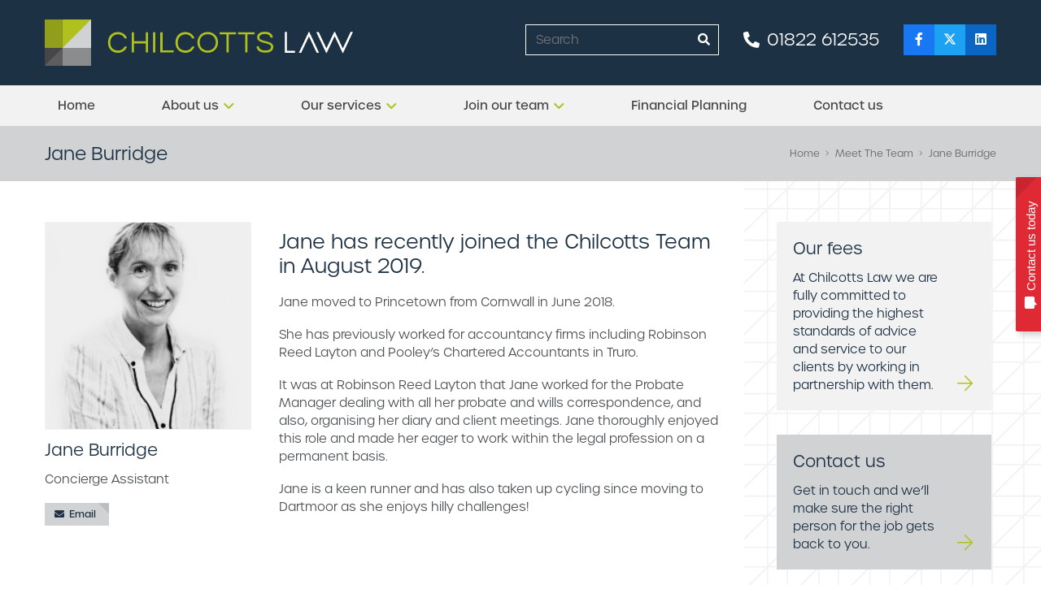

--- FILE ---
content_type: text/html; charset=UTF-8
request_url: https://chilcottslaw.com/staff/jane-burridge-2/
body_size: 8532
content:

<!DOCTYPE html>
<html class="html-loading wf-active modern-browser"> <!--<![endif]-->

<head>
<meta http-equiv="content-type" content="text/html; charset=UTF-8" />
<meta name="viewport" content="width=device-width, maximum-scale=1.0, minimum-scale=1.0">

<title itemprop="name">Jane Burridge - Chilcotts Law | Solicitors Tavistock</title>

<meta name='robots' content='index, follow, max-image-preview:large, max-snippet:-1, max-video-preview:-1' />
	<style>img:is([sizes="auto" i], [sizes^="auto," i]) { contain-intrinsic-size: 3000px 1500px }</style>
	<script id="cookieyes" type="text/javascript" src="https://cdn-cookieyes.com/client_data/477adac276664b38b263361d/script.js"></script>
	<!-- This site is optimized with the Yoast SEO plugin v21.6 - https://yoast.com/wordpress/plugins/seo/ -->
	<link rel="canonical" href="https://chilcottslaw.com/staff/jane-burridge-2/" />
	<meta property="og:locale" content="en_GB" />
	<meta property="og:type" content="article" />
	<meta property="og:title" content="Jane Burridge - Chilcotts Law | Solicitors Tavistock" />
	<meta property="og:description" content="Jane has recently joined the Chilcotts Team in August 2019. Jane moved to Princetown from Cornwall in June 2018. She has previously worked for accountancy firms including Robinson Reed Layton and Pooley’s Chartered Accountants in Truro. It was at Robinson..." />
	<meta property="og:url" content="https://chilcottslaw.com/staff/jane-burridge-2/" />
	<meta property="og:site_name" content="Chilcotts Law | Solicitors Tavistock" />
	<meta property="article:modified_time" content="2022-10-11T11:31:50+00:00" />
	<meta property="og:image" content="https://chilcottslaw.com/wp-content/uploads/2022/09/Jane-Burridge.jpg" />
	<meta property="og:image:width" content="222" />
	<meta property="og:image:height" content="294" />
	<meta property="og:image:type" content="image/jpeg" />
	<meta name="twitter:card" content="summary_large_image" />
	<meta name="twitter:label1" content="Estimated reading time" />
	<meta name="twitter:data1" content="1 minute" />
	<script type="application/ld+json" class="yoast-schema-graph">{"@context":"https://schema.org","@graph":[{"@type":"WebPage","@id":"https://chilcottslaw.com/staff/jane-burridge-2/","url":"https://chilcottslaw.com/staff/jane-burridge-2/","name":"Jane Burridge - Chilcotts Law | Solicitors Tavistock","isPartOf":{"@id":"https://chilcottslaw.com/#website"},"primaryImageOfPage":{"@id":"https://chilcottslaw.com/staff/jane-burridge-2/#primaryimage"},"image":{"@id":"https://chilcottslaw.com/staff/jane-burridge-2/#primaryimage"},"thumbnailUrl":"https://chilcottslaw.com/wp-content/uploads/2022/09/Jane-Burridge.jpg","datePublished":"2019-08-27T10:57:48+00:00","dateModified":"2022-10-11T11:31:50+00:00","breadcrumb":{"@id":"https://chilcottslaw.com/staff/jane-burridge-2/#breadcrumb"},"inLanguage":"en-GB","potentialAction":[{"@type":"ReadAction","target":["https://chilcottslaw.com/staff/jane-burridge-2/"]}]},{"@type":"ImageObject","inLanguage":"en-GB","@id":"https://chilcottslaw.com/staff/jane-burridge-2/#primaryimage","url":"https://chilcottslaw.com/wp-content/uploads/2022/09/Jane-Burridge.jpg","contentUrl":"https://chilcottslaw.com/wp-content/uploads/2022/09/Jane-Burridge.jpg","width":222,"height":294},{"@type":"BreadcrumbList","@id":"https://chilcottslaw.com/staff/jane-burridge-2/#breadcrumb","itemListElement":[{"@type":"ListItem","position":1,"name":"Home","item":"https://chilcottslaw.com/"},{"@type":"ListItem","position":2,"name":"Jane Burridge"}]},{"@type":"WebSite","@id":"https://chilcottslaw.com/#website","url":"https://chilcottslaw.com/","name":"Chilcotts Law | Solicitors Tavistock","description":"","potentialAction":[{"@type":"SearchAction","target":{"@type":"EntryPoint","urlTemplate":"https://chilcottslaw.com/?s={search_term_string}"},"query-input":"required name=search_term_string"}],"inLanguage":"en-GB"}]}</script>
	<!-- / Yoast SEO plugin. -->


<style id='classic-theme-styles-inline-css' type='text/css'>
/*! This file is auto-generated */
.wp-block-button__link{color:#fff;background-color:#32373c;border-radius:9999px;box-shadow:none;text-decoration:none;padding:calc(.667em + 2px) calc(1.333em + 2px);font-size:1.125em}.wp-block-file__button{background:#32373c;color:#fff;text-decoration:none}
</style>
<style id='global-styles-inline-css' type='text/css'>
:root{--wp--preset--aspect-ratio--square: 1;--wp--preset--aspect-ratio--4-3: 4/3;--wp--preset--aspect-ratio--3-4: 3/4;--wp--preset--aspect-ratio--3-2: 3/2;--wp--preset--aspect-ratio--2-3: 2/3;--wp--preset--aspect-ratio--16-9: 16/9;--wp--preset--aspect-ratio--9-16: 9/16;--wp--preset--color--black: #000000;--wp--preset--color--cyan-bluish-gray: #abb8c3;--wp--preset--color--white: #ffffff;--wp--preset--color--pale-pink: #f78da7;--wp--preset--color--vivid-red: #cf2e2e;--wp--preset--color--luminous-vivid-orange: #ff6900;--wp--preset--color--luminous-vivid-amber: #fcb900;--wp--preset--color--light-green-cyan: #7bdcb5;--wp--preset--color--vivid-green-cyan: #00d084;--wp--preset--color--pale-cyan-blue: #8ed1fc;--wp--preset--color--vivid-cyan-blue: #0693e3;--wp--preset--color--vivid-purple: #9b51e0;--wp--preset--gradient--vivid-cyan-blue-to-vivid-purple: linear-gradient(135deg,rgba(6,147,227,1) 0%,rgb(155,81,224) 100%);--wp--preset--gradient--light-green-cyan-to-vivid-green-cyan: linear-gradient(135deg,rgb(122,220,180) 0%,rgb(0,208,130) 100%);--wp--preset--gradient--luminous-vivid-amber-to-luminous-vivid-orange: linear-gradient(135deg,rgba(252,185,0,1) 0%,rgba(255,105,0,1) 100%);--wp--preset--gradient--luminous-vivid-orange-to-vivid-red: linear-gradient(135deg,rgba(255,105,0,1) 0%,rgb(207,46,46) 100%);--wp--preset--gradient--very-light-gray-to-cyan-bluish-gray: linear-gradient(135deg,rgb(238,238,238) 0%,rgb(169,184,195) 100%);--wp--preset--gradient--cool-to-warm-spectrum: linear-gradient(135deg,rgb(74,234,220) 0%,rgb(151,120,209) 20%,rgb(207,42,186) 40%,rgb(238,44,130) 60%,rgb(251,105,98) 80%,rgb(254,248,76) 100%);--wp--preset--gradient--blush-light-purple: linear-gradient(135deg,rgb(255,206,236) 0%,rgb(152,150,240) 100%);--wp--preset--gradient--blush-bordeaux: linear-gradient(135deg,rgb(254,205,165) 0%,rgb(254,45,45) 50%,rgb(107,0,62) 100%);--wp--preset--gradient--luminous-dusk: linear-gradient(135deg,rgb(255,203,112) 0%,rgb(199,81,192) 50%,rgb(65,88,208) 100%);--wp--preset--gradient--pale-ocean: linear-gradient(135deg,rgb(255,245,203) 0%,rgb(182,227,212) 50%,rgb(51,167,181) 100%);--wp--preset--gradient--electric-grass: linear-gradient(135deg,rgb(202,248,128) 0%,rgb(113,206,126) 100%);--wp--preset--gradient--midnight: linear-gradient(135deg,rgb(2,3,129) 0%,rgb(40,116,252) 100%);--wp--preset--font-size--small: 13px;--wp--preset--font-size--medium: 20px;--wp--preset--font-size--large: 36px;--wp--preset--font-size--x-large: 42px;--wp--preset--spacing--20: 0.44rem;--wp--preset--spacing--30: 0.67rem;--wp--preset--spacing--40: 1rem;--wp--preset--spacing--50: 1.5rem;--wp--preset--spacing--60: 2.25rem;--wp--preset--spacing--70: 3.38rem;--wp--preset--spacing--80: 5.06rem;--wp--preset--shadow--natural: 6px 6px 9px rgba(0, 0, 0, 0.2);--wp--preset--shadow--deep: 12px 12px 50px rgba(0, 0, 0, 0.4);--wp--preset--shadow--sharp: 6px 6px 0px rgba(0, 0, 0, 0.2);--wp--preset--shadow--outlined: 6px 6px 0px -3px rgba(255, 255, 255, 1), 6px 6px rgba(0, 0, 0, 1);--wp--preset--shadow--crisp: 6px 6px 0px rgba(0, 0, 0, 1);}:where(.is-layout-flex){gap: 0.5em;}:where(.is-layout-grid){gap: 0.5em;}body .is-layout-flex{display: flex;}.is-layout-flex{flex-wrap: wrap;align-items: center;}.is-layout-flex > :is(*, div){margin: 0;}body .is-layout-grid{display: grid;}.is-layout-grid > :is(*, div){margin: 0;}:where(.wp-block-columns.is-layout-flex){gap: 2em;}:where(.wp-block-columns.is-layout-grid){gap: 2em;}:where(.wp-block-post-template.is-layout-flex){gap: 1.25em;}:where(.wp-block-post-template.is-layout-grid){gap: 1.25em;}.has-black-color{color: var(--wp--preset--color--black) !important;}.has-cyan-bluish-gray-color{color: var(--wp--preset--color--cyan-bluish-gray) !important;}.has-white-color{color: var(--wp--preset--color--white) !important;}.has-pale-pink-color{color: var(--wp--preset--color--pale-pink) !important;}.has-vivid-red-color{color: var(--wp--preset--color--vivid-red) !important;}.has-luminous-vivid-orange-color{color: var(--wp--preset--color--luminous-vivid-orange) !important;}.has-luminous-vivid-amber-color{color: var(--wp--preset--color--luminous-vivid-amber) !important;}.has-light-green-cyan-color{color: var(--wp--preset--color--light-green-cyan) !important;}.has-vivid-green-cyan-color{color: var(--wp--preset--color--vivid-green-cyan) !important;}.has-pale-cyan-blue-color{color: var(--wp--preset--color--pale-cyan-blue) !important;}.has-vivid-cyan-blue-color{color: var(--wp--preset--color--vivid-cyan-blue) !important;}.has-vivid-purple-color{color: var(--wp--preset--color--vivid-purple) !important;}.has-black-background-color{background-color: var(--wp--preset--color--black) !important;}.has-cyan-bluish-gray-background-color{background-color: var(--wp--preset--color--cyan-bluish-gray) !important;}.has-white-background-color{background-color: var(--wp--preset--color--white) !important;}.has-pale-pink-background-color{background-color: var(--wp--preset--color--pale-pink) !important;}.has-vivid-red-background-color{background-color: var(--wp--preset--color--vivid-red) !important;}.has-luminous-vivid-orange-background-color{background-color: var(--wp--preset--color--luminous-vivid-orange) !important;}.has-luminous-vivid-amber-background-color{background-color: var(--wp--preset--color--luminous-vivid-amber) !important;}.has-light-green-cyan-background-color{background-color: var(--wp--preset--color--light-green-cyan) !important;}.has-vivid-green-cyan-background-color{background-color: var(--wp--preset--color--vivid-green-cyan) !important;}.has-pale-cyan-blue-background-color{background-color: var(--wp--preset--color--pale-cyan-blue) !important;}.has-vivid-cyan-blue-background-color{background-color: var(--wp--preset--color--vivid-cyan-blue) !important;}.has-vivid-purple-background-color{background-color: var(--wp--preset--color--vivid-purple) !important;}.has-black-border-color{border-color: var(--wp--preset--color--black) !important;}.has-cyan-bluish-gray-border-color{border-color: var(--wp--preset--color--cyan-bluish-gray) !important;}.has-white-border-color{border-color: var(--wp--preset--color--white) !important;}.has-pale-pink-border-color{border-color: var(--wp--preset--color--pale-pink) !important;}.has-vivid-red-border-color{border-color: var(--wp--preset--color--vivid-red) !important;}.has-luminous-vivid-orange-border-color{border-color: var(--wp--preset--color--luminous-vivid-orange) !important;}.has-luminous-vivid-amber-border-color{border-color: var(--wp--preset--color--luminous-vivid-amber) !important;}.has-light-green-cyan-border-color{border-color: var(--wp--preset--color--light-green-cyan) !important;}.has-vivid-green-cyan-border-color{border-color: var(--wp--preset--color--vivid-green-cyan) !important;}.has-pale-cyan-blue-border-color{border-color: var(--wp--preset--color--pale-cyan-blue) !important;}.has-vivid-cyan-blue-border-color{border-color: var(--wp--preset--color--vivid-cyan-blue) !important;}.has-vivid-purple-border-color{border-color: var(--wp--preset--color--vivid-purple) !important;}.has-vivid-cyan-blue-to-vivid-purple-gradient-background{background: var(--wp--preset--gradient--vivid-cyan-blue-to-vivid-purple) !important;}.has-light-green-cyan-to-vivid-green-cyan-gradient-background{background: var(--wp--preset--gradient--light-green-cyan-to-vivid-green-cyan) !important;}.has-luminous-vivid-amber-to-luminous-vivid-orange-gradient-background{background: var(--wp--preset--gradient--luminous-vivid-amber-to-luminous-vivid-orange) !important;}.has-luminous-vivid-orange-to-vivid-red-gradient-background{background: var(--wp--preset--gradient--luminous-vivid-orange-to-vivid-red) !important;}.has-very-light-gray-to-cyan-bluish-gray-gradient-background{background: var(--wp--preset--gradient--very-light-gray-to-cyan-bluish-gray) !important;}.has-cool-to-warm-spectrum-gradient-background{background: var(--wp--preset--gradient--cool-to-warm-spectrum) !important;}.has-blush-light-purple-gradient-background{background: var(--wp--preset--gradient--blush-light-purple) !important;}.has-blush-bordeaux-gradient-background{background: var(--wp--preset--gradient--blush-bordeaux) !important;}.has-luminous-dusk-gradient-background{background: var(--wp--preset--gradient--luminous-dusk) !important;}.has-pale-ocean-gradient-background{background: var(--wp--preset--gradient--pale-ocean) !important;}.has-electric-grass-gradient-background{background: var(--wp--preset--gradient--electric-grass) !important;}.has-midnight-gradient-background{background: var(--wp--preset--gradient--midnight) !important;}.has-small-font-size{font-size: var(--wp--preset--font-size--small) !important;}.has-medium-font-size{font-size: var(--wp--preset--font-size--medium) !important;}.has-large-font-size{font-size: var(--wp--preset--font-size--large) !important;}.has-x-large-font-size{font-size: var(--wp--preset--font-size--x-large) !important;}
:where(.wp-block-post-template.is-layout-flex){gap: 1.25em;}:where(.wp-block-post-template.is-layout-grid){gap: 1.25em;}
:where(.wp-block-columns.is-layout-flex){gap: 2em;}:where(.wp-block-columns.is-layout-grid){gap: 2em;}
:root :where(.wp-block-pullquote){font-size: 1.5em;line-height: 1.6;}
</style>
<link rel='stylesheet' id='font-awesome-mtx-css' href='https://chilcottslaw.com/wp-content/themes/mtx-matrix/mtx/css/fontawesome-all.css?ver=6.8.3' type='text/css' media='all' />
<link rel='stylesheet' id='mtx-slider-front-css-css' href='https://chilcottslaw.com/wp-content/themes/mtx-matrix/mtx/css/mtx-slider-front.min.css?ver=1.0.3' type='text/css' media='all' />
<link rel='stylesheet' id='mtx-front-css-css' href='https://chilcottslaw.com/wp-content/themes/mtx-matrix/mtx/css/mtx.front.min.css?ver=1.0.3' type='text/css' media='all' />
<link rel='stylesheet' id='tablepress-default-css' href='https://chilcottslaw.com/wp-content/plugins/tablepress/css/default.min.css?ver=1.14' type='text/css' media='all' />
<script type="text/javascript" src="https://chilcottslaw.com/wp-includes/js/jquery/jquery.min.js?ver=3.7.1" id="jquery-core-js"></script>
<script type="text/javascript" src="https://chilcottslaw.com/wp-includes/js/jquery/jquery-migrate.min.js?ver=3.4.1" id="jquery-migrate-js"></script>
<link rel="https://api.w.org/" href="https://chilcottslaw.com/wp-json/" /><link rel="EditURI" type="application/rsd+xml" title="RSD" href="https://chilcottslaw.com/xmlrpc.php?rsd" />
<link rel='shortlink' href='https://chilcottslaw.com/?p=528' />
<link rel="alternate" title="oEmbed (JSON)" type="application/json+oembed" href="https://chilcottslaw.com/wp-json/oembed/1.0/embed?url=https%3A%2F%2Fchilcottslaw.com%2Fstaff%2Fjane-burridge-2%2F" />
<link rel="alternate" title="oEmbed (XML)" type="text/xml+oembed" href="https://chilcottslaw.com/wp-json/oembed/1.0/embed?url=https%3A%2F%2Fchilcottslaw.com%2Fstaff%2Fjane-burridge-2%2F&#038;format=xml" />
<script type='text/javascript'>
/* <![CDATA[ */
var MTXOp = {"sticky_header":"","sticky_header_offset":0};
/* ]]> */
</script>
	<link rel="shortcut icon" href="https://chilcottslaw.com/wp-content/uploads/2022/09/cl-fav.png" />
    <link rel="apple-touch-icon" href="https://chilcottslaw.com/wp-content/uploads/2022/09/cl-fav.png" />
    <link rel="apple-touch-icon" sizes="114x114" href="https://chilcottslaw.com/wp-content/uploads/2022/09/cl-fav.png" />
    <link rel="apple-touch-icon" sizes="72x72" href="https://chilcottslaw.com/wp-content/uploads/2022/09/cl-fav.png" />
	<link rel="apple-touch-icon" sizes="144x144" href="https://chilcottslaw.com/wp-content/uploads/2022/09/cl-fav.png" />
<link href="https://use.typekit.net/wxj2hds.css" rel="stylesheet">
<link rel="stylesheet" type="text/css" href="https://chilcottslaw.com/wp-content/themes/chilcottslaw/matrix.css?v=0.8.9">

<script>
  (function(i,s,o,g,r,a,m){i['GoogleAnalyticsObject']=r;i[r]=i[r]||function(){
  (i[r].q=i[r].q||[]).push(arguments)},i[r].l=1*new Date();a=s.createElement(o),
  m=s.getElementsByTagName(o)[0];a.async=1;a.src=g;m.parentNode.insertBefore(a,m)
  })(window,document,'script','//www.google-analytics.com/analytics.js','ga');

  ga('create', 'UA-28220116-56', 'auto');
  ga('send', 'pageview');

</script>

<!-- Google Tag Manager -->
<script>(function(w,d,s,l,i){w[l]=w[l]||[];w[l].push({'gtm.start':
new Date().getTime(),event:'gtm.js'});var f=d.getElementsByTagName(s)[0],
j=d.createElement(s),dl=l!='dataLayer'?'&l='+l:'';j.async=true;j.src=
'https://www.googletagmanager.com/gtm.js?id='+i+dl;f.parentNode.insertBefore(j,f);
})(window,document,'script','dataLayer','GTM-K3R8VKW');</script>
<!-- End Google Tag Manager -->


</head>

<body class="wp-singular staff-template-default single single-staff postid-528 wp-theme-mtx-matrix wp-child-theme-chilcottslaw wide-gutter wide-site ultra-wide-site">

  <!-- Google Tag Manager (noscript) -->
<noscript><iframe src="https://www.googletagmanager.com/ns.html?id=GTM-K3R8VKW"
height="0" width="0" style="display:none;visibility:hidden"></iframe></noscript>
<!-- End Google Tag Manager (noscript) -->


	<div id="the-structure">

		<div id="main-wrap">

			<header id="page-header" class="clearfix">

				
				<div id="header-container" class="">
					<div id="header-container-background"></div>
					<div class="container relative">

						
						<div id="cl-top-bar" class="clearfix">
							<div class="mtx-site-search">
								<form method="get" id="searchform" action="https://chilcottslaw.com">
									<input title="search" type="text" name="s" id="s" placeholder="Search" value="">
									<button id="searchsubmit" title="Submit search"><i class="fa fa-fw fa-search"></i><span class="hidden">Search</span></button>
								</form>
							</div>
							<div class="top-phone"><a href="tel:01822612535"><i class="fa fa-phone-alt"></i><span>01822 612535</span></a></div>							<div class="top-socials"><div class="mtx-socials clearfix icon-based"><a href="https://www.facebook.com/chilcottslaw" class="social s-facebook" target="_blank"><i class="fab fa-facebook-f fa-fw"></i><span>Facebook</span></a><a href="https://twitter.com/Chilcottslaw" class="social s-twitter" target="_blank"><i class="fab fa-twitter fa-fw"></i><span>Twitter</span></a><a href="https://www.linkedin.com/company/chilcotts-law-ltd/" class="social s-linkedin" target="_blank"><i class="fab fa-linkedin fa-fw"></i><span>LinkedIn</span></a></div></div>
						</div>

						
						<div id="logo">
							<a href="https://chilcottslaw.com">
																	<img class="site-logo" src="https://chilcottslaw.com/wp-content/uploads/2022/09/cl-logo.svg" width="420" height="63" title="Chilcotts Law | Solicitors Tavistock">
																	<img class="site-stuck-logo" src="https://chilcottslaw.com/wp-content/uploads/2022/09/cl-logo.svg" width="420" height="63">
															</a>

							<div id="main-navigation-toggle" class="phone-only">
								<a href="javascript:;"><i class="fa fa-align-justify"></i><span class="main-navigation-toogle-text">Navigation</span></a>
							</div>

						</div><!-- /#logo -->





					</div>
					<div id="nav-holder">
						<div class="container relative">
							<nav id="navigation"><ul id="main-navigation" class="sf-menu"><li class=" menu-item menu-item-type-post_type menu-item-object-page menu-item-home menu-item-646 children-to-right standard-menu first"><a href="https://chilcottslaw.com/" title="">Home</a></li><li class=" menu-item menu-item-type-post_type menu-item-object-page menu-item-has-children menu-item-647 children-to-right mtx-mega-menu mega-column-4 has-children"><a href="https://chilcottslaw.com/about-chilcotts-law/" title="">About us</a><ul class="sub-menu"><li class=" menu-item menu-item-type-post_type menu-item-object-page menu-item-713 first"><a href="https://chilcottslaw.com/staff/" title="">Meet The Team</a></li><li class=" menu-item menu-item-type-post_type menu-item-object-page menu-item-699"><a href="https://chilcottslaw.com/chilcotts-law-fees/" title="">Our Fees</a></li><li class=" menu-item menu-item-type-post_type menu-item-object-page menu-item-847"><a href="https://chilcottslaw.com/regulation-and-compliance/" title="">Regulation and Compliance</a></li><li class=" menu-item menu-item-type-post_type menu-item-object-page menu-item-698"><a href="https://chilcottslaw.com/news/" title="">News</a></li><li class=" menu-item menu-item-type-post_type menu-item-object-page menu-item-695"><a href="https://chilcottslaw.com/about-chilcotts-law/our-promise-to-you-charter/" title="">Our Promise to you Charter</a></li><li class=" menu-item menu-item-type-post_type menu-item-object-page menu-item-696"><a href="https://chilcottslaw.com/faq/" title="">FAQ’s</a></li><li class=" menu-item menu-item-type-post_type menu-item-object-page menu-item-700"><a href="https://chilcottslaw.com/testimonials/" title="">Testimonials</a></li></ul></li><li class=" menu-item menu-item-type-post_type menu-item-object-page menu-item-has-children menu-item-648 children-to-right mtx-mega-menu mega-column-3 has-children"><a href="https://chilcottslaw.com/services/" title="">Our services</a><ul class="sub-menu"><li class=" menu-item menu-item-type-post_type menu-item-object-page menu-item-693 first"><a href="https://chilcottslaw.com/services/residential-commercial-conveyancing/" title="">Residential Conveyancing</a></li><li class=" menu-item menu-item-type-post_type menu-item-object-page menu-item-652"><a href="https://chilcottslaw.com/services/commercial-property/" title="">Commercial Property</a></li><li class=" menu-item menu-item-type-post_type menu-item-object-page menu-item-689"><a href="https://chilcottslaw.com/services/litigation/" title="">Litigation</a></li><li class=" menu-item menu-item-type-post_type menu-item-object-page menu-item-694"><a href="https://chilcottslaw.com/services/wills-estate-planning/" title="">Wills &#038; Estate Planning</a></li><li class=" menu-item menu-item-type-post_type menu-item-object-page menu-item-692"><a href="https://chilcottslaw.com/services/probate-and-administration-of-estates/" title="">Probate and Administration of Estates</a></li><li class=" menu-item menu-item-type-post_type menu-item-object-page menu-item-1035 hide-mega-title"><a href="https://chilcottslaw.com/?page_id=1034" title="">Commercial and Contract Law</a></li><li class=" menu-item menu-item-type-post_type menu-item-object-page menu-item-688"><a href="https://chilcottslaw.com/services/lasting-powers-of-attorney/" title="">Lasting Power of Attorney</a></li><li class=" menu-item menu-item-type-post_type menu-item-object-page menu-item-687"><a href="https://chilcottslaw.com/services/deputyships/" title="">Deputyships</a></li></ul></li><li class=" menu-item menu-item-type-post_type menu-item-object-page menu-item-has-children menu-item-649 children-to-right standard-menu has-children"><a href="https://chilcottslaw.com/careers/" title="">Join our team</a><ul class="sub-menu"><li class=" menu-item menu-item-type-post_type menu-item-object-page menu-item-781 first"><a href="https://chilcottslaw.com/careers/" title="">Careers</a></li></ul></li><li class=" menu-item menu-item-type-post_type menu-item-object-page menu-item-762 children-to-right standard-menu"><a href="https://chilcottslaw.com/chilcotts-financial-planning/" title="">Financial Planning</a></li><li class=" menu-item menu-item-type-post_type menu-item-object-page menu-item-650 children-to-right standard-menu"><a href="https://chilcottslaw.com/contact-us/" title="">Contact us</a></li></ul></nav>
						</div>
					</div>
				</div><!-- /#header-container -->

			</header>

			<div id="titlebar"><div class="container relative"><div id="titlebar-text"><h1 id="titlebar-title">Jane Burridge</h1></div><div id="breadcrumb-wrap"><ul id="breadcrumb" class="v-center" itemscope itemtype="http://schema.org/BreadcrumbList"><li class="bc-item item-home" itemprop="itemListElement" itemscope itemtype="https://schema.org/ListItem"><a href="https://chilcottslaw.com" itemtype="https://schema.org/Thing" itemprop="item"><span itemprop="name">Home</span></a><meta itemprop="position" content="1" /></li><li class="sep muted"><i class="fal fa-fw fa-angle-right"></i></li><li class="bc-item" itemprop="itemListElement" itemscope itemtype="https://schema.org/ListItem"><a href="https://chilcottslaw.com/staff/" itemtype="https://schema.org/Thing" itemprop="item"><span itemprop="name">Meet The Team</span></a><meta itemprop="position" content="2" /></li><li class="sep muted sep-last"><i class="fal fa-fw fa-angle-right"></i></li><li class="bc-item item-current" itemprop="itemListElement" itemscope itemtype="https://schema.org/ListItem"><a href="https://chilcottslaw.com/staff/jane-burridge-2/" itemtype="https://schema.org/Thing" itemprop="item"><span itemprop="name">Jane Burridge</span></a><meta itemprop="position" content="3" /></li></ul></div></div></div>

<div id="the-page" class="sidebar-layout sidebar-right">
  <div class="container">



    <div id="the-content">
      <div class="row">

        <div class="frac4">
          <div class="staff-block clearfix"><div class="staff-img-outer"><div class="staff-img-wrap"><div class="staff-img mtx-lazy" data-src="https://chilcottslaw.com/wp-content/uploads/2022/09/Jane-Burridge.jpg"></div><div class="overlay"></div></div></div><div class="staff-text"><h4 class="staff-name">Jane Burridge</h4><p class="staff-role">Concierge Assistant</p><div class="staff-links"><a href="mailto:jane@chilcottslaw.com" class="btn btn-d-grey btn-small"><i class="fa fa-envelope fa-l"></i> Email </a></div></div></div>                  </div>
        <div class="frac8">
          <h3>Jane has recently joined the Chilcotts Team in August 2019.</h3>
<p>Jane moved to Princetown from Cornwall in June 2018.</p>
<p>She has previously worked for accountancy firms including Robinson Reed Layton and Pooley’s Chartered Accountants in Truro.</p>
<p>It was at Robinson Reed Layton that Jane worked for the Probate Manager dealing with all her probate and wills correspondence, and also, organising her diary and client meetings. Jane thoroughly enjoyed this role and made her eager to work within the legal profession on a permanent basis.</p>
<p>Jane is a keen runner and has also taken up cycling since moving to Dartmoor as she enjoys hilly challenges!</p>
        </div>
      </div>

    </div>

    <aside id="sidebars" class="widget-area right-sidebar">

    <div id="custom_html-4" class="widget_text widget widget_custom_html"><div class="textwidget custom-html-widget"><a href="https://chilcottslaw.com/chilcotts-law-fees/" target="_self" class="btn btn-grey cl-block-btn"><div class="cl-block-btn-text-wrap"><h4 class="cl-block-btn-title">Our fees</h4><p>At Chilcotts Law we are fully committed to providing the highest standards of advice and service to our clients by working in partnership with them.</p>
</div></a></div></div><div id="custom_html-6" class="widget_text widget widget_custom_html"><div class="textwidget custom-html-widget"><a href="https://chilcottslaw.com/contact/" target="_self" class="btn btn-d-grey cl-block-btn"><div class="cl-block-btn-text-wrap"><h4 class="cl-block-btn-title">Contact us</h4><p>Get in touch and we’ll make sure the right person for the job gets back to you.</p>
</div></a></div></div><div id="custom_html-10" class="widget_text widget widget_custom_html"><div class="textwidget custom-html-widget"><a href="https://chilcottslaw.com/staff/" target="_self" class="btn btn-blue cl-block-btn"><div class="cl-block-btn-text-wrap"><h4 class="cl-block-btn-title">Meet the team</h4><p>Discover the qualifications and experience of those who will be taking care of you.</p>
</div></a></div></div>
    </aside>

  </div>
</div>


			
			<footer>
									<div id="footer-items">
						<div class="container">

							
							<div id="foot-logo">
																		<img class="site-logo" src="https://chilcottslaw.com/wp-content/uploads/2022/09/cl-logo.svg" width="420" height="63" title="Chilcotts Law | Solicitors Tavistock">
																	</a>
							</div>


							<div class="row">
								<div class="footer-section footer-section-1 frac2-4"><div id="custom_html-2" class="widget_text widget widget_custom_html"><div class="textwidget custom-html-widget"><div class="cl-offices clearfix"><div class="office-block"><h4 class="sidebar-widget-title ui--widget-title"><span>Tavistock Head Office</span></h4><div class="contact-item"><i class="fa fa-map-marker-alt"></i><span><p>10 Plymouth Road, Tavistock, Devon,<br />
PL19 8AY</p>
</span></div><div class="contact-item"><i class="fa fa-phone-alt"></i><a href="tel:01822612535">01822 612 535</a></div><div class="contact-item"><i class="fa fa-envelope"></i><a href="mailto:info@chilcottslaw.com">Email us</a></div></div></div></div></div></div><div class="footer-section footer-section-2 frac2-4"><div id="nav_menu-2" class="widget widget_nav_menu"><h3 class="sidebar-widget-title ui--widget-title"><span>Information</span></h3><div class="menu-footer-menu-information-container"><ul id="menu-footer-menu-information" class="menu"><li id="menu-item-842" class="menu-item menu-item-type-post_type menu-item-object-page menu-item-842"><a href="https://chilcottslaw.com/regulation-and-compliance/">Regulation and Compliance</a></li>
<li id="menu-item-784" class="menu-item menu-item-type-post_type menu-item-object-page menu-item-784"><a href="https://chilcottslaw.com/https-chilcottslaw-com-wp-content-uploads-2025-11-chilcotts-law-tobs-251128-pdf/">Terms of Business</a></li>
<li id="menu-item-664" class="menu-item menu-item-type-post_type menu-item-object-page menu-item-664"><a href="https://chilcottslaw.com/https-chilcottslaw-com-wp-content-uploads-2025-09-privacy-policy-09-25-pdf/">Privacy Policy</a></li>
<li id="menu-item-1037" class="menu-item menu-item-type-post_type menu-item-object-page menu-item-1037"><a href="https://chilcottslaw.com/cookie-policy/">Cookie Policy</a></li>
<li id="menu-item-841" class="menu-item menu-item-type-custom menu-item-object-custom menu-item-841"><a href="https://chilcottslaw.com/regulation-and-compliance/#transparency">Price Transparency</a></li>
<li id="menu-item-840" class="menu-item menu-item-type-custom menu-item-object-custom menu-item-840"><a href="https://chilcottslaw.com/regulation-and-compliance/#sra">SRA Code of Conduct</a></li>
<li id="menu-item-830" class="menu-item menu-item-type-custom menu-item-object-custom menu-item-830"><a href="https://chilcottslaw.com/regulation-and-compliance/#standards">Service Standards</a></li>
<li id="menu-item-791" class="menu-item menu-item-type-custom menu-item-object-custom menu-item-791"><a href="https://chilcottslaw.com/regulation-and-compliance/#complaints">Complaints Policy</a></li>
</ul></div></div></div><div class="footer-section footer-section-3 frac2-4"><div id="nav_menu-3" class="widget widget_nav_menu"><h3 class="sidebar-widget-title ui--widget-title"><span>Quicklinks</span></h3><div class="menu-footer-menu-quicklinks-container"><ul id="menu-footer-menu-quicklinks" class="menu"><li id="menu-item-658" class="menu-item menu-item-type-post_type menu-item-object-page menu-item-658"><a href="https://chilcottslaw.com/about-chilcotts-law/">About Chilcotts Law</a></li>
<li id="menu-item-844" class="menu-item menu-item-type-post_type menu-item-object-page menu-item-844"><a href="https://chilcottslaw.com/chilcotts-law-fees/">Our Fees</a></li>
<li id="menu-item-659" class="menu-item menu-item-type-post_type menu-item-object-page menu-item-659"><a href="https://chilcottslaw.com/services/">Services</a></li>
<li id="menu-item-660" class="menu-item menu-item-type-post_type menu-item-object-page menu-item-660"><a href="https://chilcottslaw.com/news/">News</a></li>
<li id="menu-item-661" class="menu-item menu-item-type-post_type menu-item-object-page menu-item-661"><a href="https://chilcottslaw.com/about-chilcotts-law/our-promise-to-you-charter/">Our Promise to you Charter</a></li>
<li id="menu-item-662" class="menu-item menu-item-type-post_type menu-item-object-page menu-item-662"><a href="https://chilcottslaw.com/faq/">FAQ’s</a></li>
<li id="menu-item-663" class="menu-item menu-item-type-post_type menu-item-object-page menu-item-663"><a href="https://chilcottslaw.com/testimonials/">Testimonials</a></li>
</ul></div></div></div><div class="footer-section footer-section-4 frac4-8"><div id="custom_html-3" class="widget_text widget widget_custom_html"><h3 class="sidebar-widget-title ui--widget-title"><span>Accreditations</span></h3><div class="textwidget custom-html-widget"><div class="cl-accreditations clearfix"><div class="cl-accreditation-wrap frac4 first"><div class="cl-accreditation mtx-lazy" data-src="https://chilcottslaw.com/wp-content/uploads/2022/09/SOLLA-new.png"></div></div><div class="cl-accreditation-wrap frac4"><div class="cl-accreditation mtx-lazy" data-src="https://chilcottslaw.com/wp-content/uploads/2022/09/law-society.png"></div></div><div class="cl-accreditation-wrap frac4"><div class="cl-accreditation mtx-lazy" data-src="https://chilcottslaw.com/wp-content/uploads/2025/10/NEW-LOGO-CQS-600x600.png"></div></div></div>
<div class="cl-accs-line-two"><div class="acc-frame acc-frame-sra" style="width: 190px;"><div style="position: relative;padding-bottom: 59.1%;height: auto;overflow: hidden;"><iframe frameborder="0" scrolling="no" allowtransparency="true" src="https://cdn.yoshki.com/iframe/55849r.html" style="border:0px; margin:0px; padding:0px; backgroundColor:transparent; top:0px; left:0px; width:100%; height:100%; position: absolute;"></iframe></div></div><div class="acc-frame acc-frame-ce" style="width: 132px;"><iframe src="https://registry.blockmarktech.com/certificates/f4aea7c0-284b-4990-ba73-81c66bee8a43/widget/?tooltip_position=corner&theme=transparent" style="border: none; height:132px; width:132px;"></iframe></div></div></div></div></div>							</div>
						</div>
					</div>
									<div id="bottom-bar">
						<div class="container">
							<div id="bottom-text" class="float-left half"><div class="bottom-text-wrap"><p>Copyright &copy; 2026 Chilcotts Law Ltd.<br />
Company Registration No (England and Wales): 07154620. Members of The Law Society Diversity and Inclusion Charter.<br />
Registered office address: 10 Plymouth Road, Tavistock, Devon, PL19 8AY.</p>
</div></div>							<div id="mtx-link" class="half float-right">
								<p>Authorised and Regulated by the Solicitors Regulation Authority No: 00532921.</p>
								Website Design by <a href="https://wearematrix.com" target="_blank">Matrix</a>							</div>
						</div>
					</div><!-- #bottom-bar -->
						</footer>
	</div><!-- #main-wrap -->

	<div class="scroll-phone"><a href="https://chilcottslaw.com/contact-us/"><i class="fa fa-comment-alt fa-l"></i><span> Contact us today</span></a></div>
</div><!-- #the-structure -->

<script type="speculationrules">
{"prefetch":[{"source":"document","where":{"and":[{"href_matches":"\/*"},{"not":{"href_matches":["\/wp-*.php","\/wp-admin\/*","\/wp-content\/uploads\/*","\/wp-content\/*","\/wp-content\/plugins\/*","\/wp-content\/themes\/chilcottslaw\/*","\/wp-content\/themes\/mtx-matrix\/*","\/*\\?(.+)"]}},{"not":{"selector_matches":"a[rel~=\"nofollow\"]"}},{"not":{"selector_matches":".no-prefetch, .no-prefetch a"}}]},"eagerness":"conservative"}]}
</script>
<a id="to-top" class="btn btn-primary" href="#"><i class="fa fa-fw fa-angle-up"></i></a><script src="https://chilcottslaw.com/wp-content/themes/mtx-matrix/mtx/js/mtx-slider-front.min.js?ver=1.0.3" defer="defer" type="text/javascript"></script>
<script type="text/javascript" src="https://chilcottslaw.com/wp-content/themes/mtx-matrix/mtx/js/mtx.front.min.js?ver=1.0.3" id="mtx-front-js-js"></script>

<script type="text/javascript" src="https://chilcottslaw.com/wp-content/themes/chilcottslaw/js/chilcotts.js?v=1.0.5"></script>

<script>(function(){function c(){var b=a.contentDocument||a.contentWindow.document;if(b){var d=b.createElement('script');d.innerHTML="window.__CF$cv$params={r:'9c3116b379c1a9c0',t:'MTc2OTI3NDA0NC4wMDAwMDA='};var a=document.createElement('script');a.nonce='';a.src='/cdn-cgi/challenge-platform/scripts/jsd/main.js';document.getElementsByTagName('head')[0].appendChild(a);";b.getElementsByTagName('head')[0].appendChild(d)}}if(document.body){var a=document.createElement('iframe');a.height=1;a.width=1;a.style.position='absolute';a.style.top=0;a.style.left=0;a.style.border='none';a.style.visibility='hidden';document.body.appendChild(a);if('loading'!==document.readyState)c();else if(window.addEventListener)document.addEventListener('DOMContentLoaded',c);else{var e=document.onreadystatechange||function(){};document.onreadystatechange=function(b){e(b);'loading'!==document.readyState&&(document.onreadystatechange=e,c())}}}})();</script></body>
<!--             _        _
 _ __ ___   __ _| |_ _ __| |_  __
| '_ ` _ \ / _` | __| '__| \ \/ /
| | | | | | (_| | |_| |  |_|>  <
|_| |_| |_|\__,_|\__|_|  (_)_/\_\

-->
</html>


--- FILE ---
content_type: text/html; charset=utf-8
request_url: https://registry.blockmarktech.com/certificates/f4aea7c0-284b-4990-ba73-81c66bee8a43/widget/?tooltip_position=corner&theme=transparent
body_size: 1030
content:

<!DOCTYPE html>

    <html lang="en" style="overflow: hidden;">
        <head>
            <meta http-equiv="imagetoolbar" content="no"/>
            <link rel="stylesheet" href="https://storage.googleapis.com/static-bm-cdn/static/widget/widget_2.css">

            <style>
            .bm-tooltip {
                align-self: flex-end;
                display: block;
            }
            #logo {
                max-width: 600;
            }

            
                html, body, a {
                    background-color: transparent;
                }
            

            
                .bm-tooltiptext {
                    bottom: 25px;
                    margin-left: -90%;
                    width: 70%;
                }

                
            

            </style>
            <script>
            window.onload = function(){
                let image = document.querySelector('#logo')
                let paddingContainer = document.querySelector('#padding-container')
                const bmSize = 30

                
                    paddingContainer.style.height = String(image.clientHeight + bmSize) + 'px'
                
            }
            </script>
        </head>
        <body>
            <a href="https://registry.blockmarktech.com/certificates/9c4ea495-f01d-46cf-bf8a-bf90134eb269/?source=WEB" target="_blank" rel="nofollow">
                <div id="padding-container">
                
                    <img id="logo" oncontextmenu="return false;" src="https://storage.googleapis.com/blockmark-cdn/uploaded-user-content/templates/9cc61047-f3df-4d11-8dd2-8b8be8944087/image_2025-05-29_101547.2064240000_600x600_q85_padding_upscale.png?X-Goog-Algorithm=GOOG4-RSA-SHA256&amp;X-Goog-Credential=application-server-test%40delta-essence-234612.iam.gserviceaccount.com%2F20260124%2Fauto%2Fstorage%2Fgoog4_request&amp;X-Goog-Date=20260124T170045Z&amp;X-Goog-Expires=604800&amp;X-Goog-SignedHeaders=host&amp;X-Goog-Signature=[base64]"
                        alt="Cyber Essentials certificate mark"/>
                    <div class="bm-tooltip">
                        <img alt="Blockmark logo" class="blockmark-tick"  src="https://storage.googleapis.com/static-bm-cdn/static/images/BM-White-Tooltip.png" />
                        <span class="bm-tooltiptext container">
                            Issued to Chilcotts Law Ltd.
                            Issued by The IASME Consortium Ltd.
                            Click for more info.
                        </span>
                    </div>
                
                </div>
            </a>
        </body>
    </html>





--- FILE ---
content_type: text/css
request_url: https://chilcottslaw.com/wp-content/themes/mtx-matrix/mtx/css/mtx.front.min.css?ver=1.0.3
body_size: 8889
content:
:focus-visible{outline:-webkit-focus-ring-color auto 1px}html{font-family:sans-serif;line-height:1.15;overflow-x:hidden;font-size:100%;-webkit-text-size-adjust:100%;-ms-text-size-adjust:100%}body{margin:0;filter:none;-ms-filter:none;-webkit-font-smoothing:antialiased;text-rendering:optimizelegibility;font-size:14px;line-height:18px;color:#222;overflow-x:hidden}html.html-loading body{position:relative;left:-100%}article,aside,figcaption,figure,footer,header,main,nav,section{display:block}a,button{background-color:transparent;-webkit-text-decoration-skip:objects;text-decoration:none;outline:0;transition:all .2s ease-in-out;-moz-transition:all .2s ease-in-out;-webkit-transition:all .2s ease-in-out;-o-transition:all .2s ease-in-out;cursor:pointer}a:active,a:hover{outline-width:0}.clearer{clear:both}.relative{position:relative}.phone-only{display:none}.hidden{display:none}.no-margin{margin:0}.float-left{float:left}.float-right{float:right}.clearfix:after,.clearfix:before{display:table;line-height:0;content:""}.clearfix:after{clear:both}.muted{opacity:.6}img{max-width:100%;height:auto;vertical-align:middle;border:0;-ms-interpolation-mode:bicubic}ol,ul{padding:0;margin:0 0 18px 25px}table{max-width:100%;background-color:transparent;border-collapse:collapse;border-spacing:0}.overlay{position:absolute;top:0;left:0;right:0;bottom:0;background:#000;opacity:.7}.container{width:960px;margin-right:auto;margin-left:auto;position:relative}.container:after,.container:before{display:table;line-height:0;content:""}.container:after{clear:both}#the-page.sidebar-layout{padding-top:30px;padding-bottom:10px}#the-page.sidebar-layout #the-content .container{width:auto!important}.sidebar-layout #the-content{width:670px;float:left}.sidebar-layout #sidebars{width:250px;float:right}.sidebar-layout.sidebar-both #sidebars.left-sidebar,.sidebar-layout.sidebar-left #sidebars.left-sidebar{float:left}.sidebar-layout.sidebar-left #the-content{float:right}.sidebar-layout.sidebar-both #the-content{width:380px}.sidebar-layout.sidebar-both #sidebars.left-sidebar{margin-right:40px}.widget{margin-bottom:20px}.widget .sidebar-widget-title{margin-top:0}.widget ul{margin:0 0 20px;list-style:none;padding:0}.widget li{position:relative;padding:0 0 0 15px;margin:0 0 4px}.widget li:before{content:"\f105";font-family:'Font Awesome 5 Pro';position:absolute;top:0;left:3px}.fl-col,[class*=frac]{float:left;min-height:1px;margin-left:2.4%;clear:none}.fl-col:first-child,[class*=frac].first,[class*=frac]:first-child{margin-left:0;clear:both}.row:after,.row:before{display:table;line-height:0;content:""}.row:after{clear:both}.fl-col[frac="2"],.frac2{width:14.66%!important}.fl-col[frac="2.4"],.frac2-4{width:18.08%!important}.fl-col[frac="3"],.frac3{width:23.2%!important}.fl-col[frac="4"],.frac4{width:31.73%!important}.fl-col[frac="4.8"],.frac4-8{width:38.56%!important}.fl-col[frac="6"],.frac6{width:48.8%!important}.fl-col[frac="7.2"],.frac7-2{width:59.04%!important}.fl-col[frac="8"],.frac8{width:65.86%!important}.fl-col[frac="9"],.frac9{width:74.4%!important}.fl-col[frac="9.6"],.frac9-6{width:79.52%!important}.fl-col[frac="10"],.frac10{width:82.93%!important}.fl-col[frac="12"],.frac12{width:100%!important}.wide-gutter .fl-col,.wide-gutter [class*=frac]{margin-left:4%}.wide-gutter .fl-col:first-child,.wide-gutter [class*=frac].first,.wide-gutter [class*=frac]:first-child{margin-left:0;clear:both}.wide-gutter .fl-col[frac="2"],.wide-gutter .frac2{width:13.33%!important}.wide-gutter .fl-col[frac="2.4"],.wide-gutter .frac2-4{width:16.8%!important}.wide-gutter .fl-col[frac="3"],.wide-gutter .frac3{width:22%!important}.wide-gutter .fl-col[frac="4"],.wide-gutter .frac4{width:30.66%!important}.wide-gutter .fl-col[frac="4.8"],.wide-gutter .frac4-8{width:37.6%!important}.wide-gutter .fl-col[frac="6"],.wide-gutter .frac6{width:48%!important}.wide-gutter .fl-col[frac="7.2"],.wide-gutter .frac7-2{width:58.4%!important}.wide-gutter .fl-col[frac="8"],.wide-gutter .frac8{width:65.34%!important}.wide-gutter .fl-col[frac="9"],.wide-gutter .frac9{width:74%!important}.wide-gutter .fl-col[frac="9.6"],.wide-gutter .frac9-6{width:79.2%!important}.wide-gutter .fl-col[frac="10"],.wide-gutter .frac10{width:82.67%!important}.wide-gutter .fl-col[frac="12"],.wide-gutter .frac12{width:100%!important}.no-margin .fl-col,.no-margin [class*=frac]{margin-left:0!important}.no-margin .fl-col[frac="2"],.no-margin .frac2{width:16.666%!important}.no-margin .fl-col[frac="2.4"],.no-margin .frac2-4{width:20%!important}.no-margin .fl-col[frac="3"],.no-margin .frac3{width:25%!important}.no-margin .fl-col[frac="4"],.no-margin .frac4{width:33.333%!important}.no-margin .fl-col[frac="4.8"],.no-margin .frac4-8{width:40%!important}.no-margin .fl-col[frac="6"],.no-margin .frac6{width:50%!important}.no-margin .fl-col[frac="7.2"],.no-margin .frac7-2{width:60%!important}.no-margin .fl-col[frac="8"],.no-margin .frac8{width:66.666%!important}.no-margin .fl-col[frac="9"],.no-margin .frac9{width:75%!important}.no-margin .fl-col[frac="9.6"],.no-margin .frac9-6{width:80%!important}.no-margin .fl-col[frac="10"],.no-margin .frac10{width:83.333%!important}.no-margin .fl-col[frac="12"],.no-margin .frac12{width:100%!important}p{margin:0 0 18px}h1,h2,h3,h4,h5,h6{margin:10px 0 18px}h1{font-size:34px;line-height:40px}h2{font-size:28px;line-height:32px}h3{font-size:24px;line-height:28px}h4{font-size:20px;line-height:24px}h5{font-size:18px;line-height:22px}h6{font-size:16px;line-height:20px}small{font-size:80%}sub,sup{font-size:75%;line-height:0;position:relative;vertical-align:baseline}sub{bottom:-.25em}sup{top:-.5em}.fa-l{margin-right:3px}.fa-r{margin-left:6px}button,input,optgroup,select,textarea{font-family:sans-serif;font-size:100%;line-height:1.15;margin:0;outline:0}button,input{overflow:visible}button,select{text-transform:none}[type=reset],[type=submit],button,html [type=button]{-webkit-appearance:button}[type=button]::-moz-focus-inner,[type=reset]::-moz-focus-inner,[type=submit]::-moz-focus-inner,button::-moz-focus-inner{border-style:none;padding:0}[type=button]:-moz-focusring,[type=reset]:-moz-focusring,[type=submit]:-moz-focusring,button:-moz-focusring{outline:1px dotted ButtonText}fieldset{border:1px solid silver;margin:0 2px;padding:.35em .625em .75em}textarea{overflow:auto}[type=checkbox],[type=radio]{box-sizing:border-box;padding:0}[type=number]::-webkit-inner-spin-button,[type=number]::-webkit-outer-spin-button{height:auto}[type=search]{-webkit-appearance:textfield;outline-offset:-2px}[type=search]::-webkit-search-cancel-button,[type=search]::-webkit-search-decoration{-webkit-appearance:none}::-webkit-file-upload-button{-webkit-appearance:button;font:inherit}.mtx-select-title,input[type=email],input[type=number],input[type=password],input[type=search],input[type=tel],input[type=text],input[type=time],input[type=url],select,textarea{padding:8px 12px;margin-bottom:10px;font-size:14px;line-height:20px;color:#555;box-shadow:none;border-radius:0;min-height:33px;box-sizing:border-box;max-width:100%;background-color:#fff;border:1px solid #ccc;transition:border linear .2s}.v-align{-webkit-box-align:center;-webkit-align-items:center;-ms-flex-align:center;align-items:center;display:-webkit-box;display:-webkit-flex;display:-ms-flexbox;display:flex;text-align:center;top:auto;right:auto;height:100%;position:relative;bottom:auto;left:auto}.v-align>div{width:100%}audio,video{display:inline-block}img{border-style:none}svg:not(:root){overflow:hidden}html .btn,html .gform_wrapper .button{border-radius:0;border:none;box-shadow:none;font-size:14px;line-height:16px;text-shadow:none;padding:10px 16px;margin:0 6px 12px 0;font-weight:400;height:auto;white-space:normal;display:inline-block;vertical-align:top;position:relative;cursor:pointer;transition:all .2s ease-in-out;-moz-transition:all .2s ease-in-out;-webkit-transition:all .2s ease-in-out;-o-transition:all .2s ease-in-out}html .btn.btn-small{font-size:12px;padding:6px 10px}html .btn.btn-medium{font-size:16px;line-height:20px}html .btn.btn-large{font-size:19px;line-height:24px}html .btn.btn-block{display:block;margin-right:0}#top-bar{position:relative;z-index:12001!important;line-height:0;height:40px}#top-bar #top-bar-left,#top-bar #top-bar-right{font-size:14px;line-height:40px;max-width:50%}#top-bar #top-bar-left>div,#top-bar #top-bar-right>div{display:block;vertical-align:top;float:left}#top-bar #top-bar-left>div{margin-left:10px}#top-bar #top-bar-left>div:first-child{margin-left:0}#top-bar #top-bar-right>div{margin-right:10px}#top-bar #top-bar-right>div:last-child{margin-right:0}#top-bar .mtx-site-search form{border:none}#logo{display:block;float:left;position:relative;z-index:2;margin:0;text-align:center}#logo>a{display:inline-block}#logo img{max-width:100%;height:auto}#logo img.site-mobile-logo,#logo img.site-stuck-logo{display:none}#header-container{position:relative;z-index:2000}#header-container-background{position:absolute;top:0;left:0;width:100%;height:100%;opacity:1;z-index:-2;transition:background .3s ease-in-out;-moz-transition:background .3s ease-in-out;-webkit-transition:background .3s ease-in-out;-o-transition:background .3s ease-in-out}#strapline{position:absolute;top:30px;right:0}.absolute-header #page-header{position:absolute;left:0;width:100%}.absolute-header #header-container-background{background:0 0!important}nav#navigation{margin:0;position:absolute;top:auto;bottom:20px;left:0;right:0}#main-navigation,.mtx-navigation{margin:0;float:right;list-style:none;display:block;padding:0}#main-navigation>li,.mtx-navigation>li{float:left;position:relative;margin:0;list-style:none}#main-navigation>li>a,.mtx-navigation>li>a{font-size:14px;font-weight:400;filter:none;display:block;float:left;margin:0;padding:18px 14px;border:none;color:#7c7c7c;white-space:nowrap}#main-navigation>li.menu-item-has-children>a:after,.mtx-navigation>li.menu-item-has-children>a:after{content:"\f107";font-family:'Font Awesome 5 Pro';margin-left:6px;line-height:0}.main-navigation-toogle-text{display:none}#main-navigation-toggle{position:absolute;top:50%;right:0;margin-top:-20px}#main-navigation-toggle>a{color:#000;width:40px;line-height:40px;border:1px solid #000;text-align:center;display:inline-block}.no-click-nav>a{pointer-events:none!important}#main-navigation .sub-menu,.mtx-navigation .sub-menu{list-style:none}#main-navigation li>ul.sub-menu,.mtx-navigation li>ul.sub-menu{overflow:visible;visibility:visible;opacity:1;float:none;position:absolute;left:0;margin:0;padding:0;top:-99999px;z-index:1000;width:205px;border:1px solid #444;list-style:none;background-color:#000;color:#fff;box-shadow:0 1px 10px rgba(0,0,0,.07),0 1px 0 rgba(0,0,0,.05);background-clip:padding-box}#main-navigation li.children-to-left>ul.sub-menu{left:auto;right:0}#main-navigation li.hover>ul.sub-menu,.mtx-navigation li.hover>ul.sub-menu{top:100%}#main-navigation li>ul.sub-menu li,.mtx-navigation li>ul.sub-menu li{position:relative;border-bottom:1px solid #444}#main-navigation li>ul.sub-menu ul.sub-menu li,.mtx-navigation li>ul.sub-menu ul.sub-menu li{border:none}#main-navigation li>ul.sub-menu li:last-child,.mtx-navigation li>ul.sub-menu li:last-child{border-bottom:0}#main-navigation li>ul.sub-menu li>a,.mtx-navigation li>ul.sub-menu li>a{position:static;display:block;padding:10px 20px;line-height:18px;color:#c5c5c5}#main-navigation li>ul.sub-menu li>a:hover,.mtx-navigation li>ul.sub-menu li>a:hover{color:#fff}#main-navigation>li.standard-menu>ul.sub-menu li.menu-item-has-children>a:after,.mtx-navigation>li.standard-menu>ul.sub-menu li.menu-item-has-children>a:after{content:"\f105";font-family:'Font Awesome 5 Pro';margin-left:6px}#main-navigation li.hide-mega-title>a{display:none!important}#main-navigation li.no-link>a{pointer-events:none!important}.mtx-menu-code{padding:0 20px 10px}#main-navigation li>ul.sub-menu>li>ul.sub-menu,.mtx-navigation li>ul.sub-menu>li>ul.sub-menu{top:-99999px;right:-100%;margin-right:-2px;left:auto}#main-navigation li>ul.sub-menu>li.hover>ul.sub-menu,.mtx-navigation li>ul.sub-menu>li.hover>ul.sub-menu{top:-1px}#main-navigation>li.menu-item.mtx-mega-menu{position:static}#main-navigation>li.menu-item.mtx-mega-menu>ul.sub-menu{margin:0;width:100%;position:absolute;display:none;padding:30px 0;box-sizing:border-box;max-width:1170px;border:none}#main-navigation>li.menu-item.mtx-mega-menu>ul.sub-menu:before{content:"";position:absolute;left:-3000px;right:-3000px;top:0;bottom:0;background:#000;z-index:-1}#main-navigation li.menu-item.mtx-mega-menu>ul.sub-menu li{position:initial}#main-navigation li.menu-item.mtx-mega-menu.mega-column-4>ul.sub-menu>li{width:25%;float:left}#main-navigation li.menu-item.mtx-mega-menu.mega-column-3>ul.sub-menu>li{width:33.333%;float:left}#main-navigation li.menu-item.mtx-mega-menu.mega-column-2>ul.sub-menu>li{width:50%;float:left}#main-navigation li.menu-item.mtx-mega-menu.mega-column-1>ul.sub-menu>li{width:100%;float:none}#main-navigation li.menu-item.mtx-mega-menu>ul.sub-menu>li:after{content:"";top:20px;bottom:20px;height:auto;opacity:.2;background:#fff;display:block;line-height:0;position:absolute;margin-left:0;width:1px;z-index:1000}#main-navigation li.menu-item.mtx-mega-menu>ul.sub-menu>li.first:after{display:none}#main-navigation>li.menu-item.mtx-mega-menu>ul.sub-menu>li>a{border:none}#main-navigation>li.menu-item.mtx-mega-menu>ul.sub-menu ul.sub-menu{display:block!important;left:auto;right:auto;top:auto;bottom:auto;margin:0!important;position:static!important;visibility:visible!important;opacity:1!important;height:auto!important;width:100%!important;background:0 0!important;background-color:transparent!important;border:0;-webkit-box-shadow:none!important;-moz-box-shadow:none!important;box-shadow:none!important;opacity:1!important}#titlebar{position:relative;background-color:#d2d2d2;overflow:hidden}#titlebar>.container{padding-top:20px;padding-bottom:20px}#titlebar #titlebar-text{max-width:58%;padding-right:2%}#titlebar #titlebar-title{margin:0;font-size:18px;line-height:24px}#titlebar #titlebar-description{margin:20px 0 0}#titlebar .titlebar-bg{position:absolute;top:-1px;left:-1px;right:-1px;bottom:-1px;background-size:cover;background-position:center;background-repeat:no-repeat}#breadcrumb-wrap{min-width:40%;position:absolute;top:0;bottom:0;right:0}#breadcrumb{position:absolute;top:50%;right:0;margin-top:-12px;padding:4px 0;font-size:14px;line-height:18px}#breadcrumb li{list-style:none;display:inline-block}#breadcrumb li.sep{margin:0 2px}#breadcrumb a{color:#666}#breadcrumb a:hover{color:#111}#breadcrumb .item-current{color:#111}#the-page{min-height:30px}#bottom-bar{padding:20px 0 10px}#footer-items{padding:30px 0 10px}#bottom-text,#mtx-link{font-size:11px;line-height:15px;margin-bottom:10px}#bottom-text.half,#mtx-link.half{max-width:50%}.socials .social{width:30px;height:30px;line-height:30px;text-align:center;display:block;float:left;margin:0 4px 4px 0}#to-top{display:none;text-decoration:none;position:fixed;bottom:10px;left:10px;overflow:hidden;z-index:9995;height:30px;width:30px;line-height:30px;padding:0;margin:0;text-align:center;font-size:20px;transition:background .3s ease-in-out;-moz-transition:background .3s ease-in-out;-webkit-transition:background .3s ease-in-out;-o-transition:background .3s ease-in-out}.mtx-w-gallery .mtx-w-gallery-img{float:left;margin:0 6px 6px 0}.mtx-w-gallery-img>img{width:auto;max-height:60px}#mtx-mc-email{width:100%}#mtx-twitter-feed .tweets{margin-bottom:10px}#mtx-twitter-feed .tweets .tweet{margin-bottom:10px}.mtx-socials .social{display:block;float:left;clear:both}.mtx-socials.icon-based .social{clear:none;font-size:20px;padding:4px 2px}.mtx-socials.icon-based .social>span{display:none}#top-bar .mtx-socials .social{padding-top:0;padding-bottom:0}#top-bar .mtx-socials .social i{line-height:40px}#mtx-contact p span{display:block}#top-bar #searchform #searchsubmit{background:0 0;border:none;height:40px;line-height:40px;box-sizing:border-box;margin:0;vertical-align:top;padding:0 7px;font-size:12px;color:#6d6d6d}#top-bar #searchform #searchsubmit:hover{color:#111}#searchform #s{height:36px}#top-bar #searchform #s{border:none;background:0 0;box-shadow:none;line-height:40px;height:40px;margin:0;box-sizing:border-box;vertical-align:top;font-size:12px;width:120px}#top-navigation{margin:0;display:block;padding:0;list-style:none}#top-navigation li{display:block;float:left;margin-right:1px}#top-navigation li:last-child{margin-right:0}#top-navigation li a{display:block;background:#666;color:#fff;padding:0 8px;font-size:13px}#top-navigation li a:hover{background:#333}.fl-builder-content{position:relative}.fl-row.fl-row-fixed-width{width:100%!important;margin-left:auto!important}.fl-builder-content .mtx-heading{margin:0}.fl-builder-content .mtx-row-overlay{position:absolute;top:0;right:0;left:0;bottom:0}html .fl-builder-ui-skin--dark .fl-builder-settings-fields ::-webkit-input-placeholder{color:#444!important}html .fl-builder-ui-skin--dark .fl-builder-settings-fields input:-moz-placeholder{color:#444}html .fl-builder-ui-skin--dark .fl-builder-settings-fields ::-moz-placeholder{color:#444!important}html .fl-builder-ui-skin--dark .fl-builder-settings-fields input:-ms-input-placeholder{color:#444}.fl-builder-bar-title-icon img{display:none}.fl-builder-bar-title-icon:after{display:block;content:"";width:34px;height:34px;margin:2px;background-image:url(images/mtx.svg);background-position:center;background-repeat:no-repeat;background-size:contain}.fl-builder-ui-skin--dark .fl-builder-bar-title-icon:after{background-image:url(images/mtx-w.svg)}.logged-in .fl-row.fl-row-bg-photo>.fl-row-content-wrap{opacity:1}.fl-builder-edit .fl-builder-button{border-radius:0;-webkit-border-radius:0px}#fl-field-container_element,.fl-builder-settings-section #fl-field-frac,.fl-builder-settings-section #fl-field-size,.fl-photo-preview-controls>select{display:none!important}.fl-builder-edit .fl-builder-empty{border:1px dashed #969696;border-radius:0;color:#909090;font-family:"Helvetica Neue",sans-serif;font-weight:400;margin:10px;padding:60px 20px;position:relative;text-align:center;text-transform:none;font-size:20px;line-height:24px;opacity:.6}.fl-builder-edit .fl-col{min-height:1px}.fl-builder-edit .fl-builder-content .fl-row .fl-col-content{border-radius:0;min-height:30px;overflow:visible}.fl-builder-edit .fl-block-overlay-actions{height:28px}.fl-builder-edit .fl-builder-content .fl-row-overlay{top:-2px;left:0;right:0;bottom:-2px;border-radius:0}.fl-builder-edit .fl-builder-content .fl-row-overlay .fl-block-overlay-header{position:relative}.fl-builder-edit .fl-builder-content .fl-block-overlay-actions{position:absolute;border-radius:0;margin:0;left:-2px;right:auto;top:-28px;right:auto;float:left;z-index:9999}.fl-builder-edit.absolute-header .fl-builder-content>.fl-row:first-child .fl-block-overlay-actions{top:0}.fl-builder-edit .fl-builder-content .fl-col-highlight{padding:0}.fl-builder-edit .fl-builder-content .fl-col-overlay{border-radius:0;border:2px solid #41e2b1;left:-1px;right:-1px;bottom:-1px;top:-1px}.fl-builder-edit .fl-builder-content .fl-block-overlay-global{border-color:#f7a407}.fl-builder-edit .fl-col-highlight-guide{border:2px solid #41e2b1;border-radius:0;top:0;right:0;bottom:0;left:0}.fl-builder-edit .fl-builder-content .fl-col-overlay .fl-block-overlay-actions{background:#41e2b1}.fl-builder-edit .fl-builder-content .fl-block-overlay-global .fl-block-overlay-actions{background:#f7a407}.fl-builder-edit .fl-builder-content .fl-module-overlay .fl-block-overlay-actions{left:auto;right:-2px}.fl-builder-edit .fl-builder-content .fl-col-overlay .fl-block-overlay-actions{left:auto;right:-2px;top:0}.fl-builder-edit .fl-builder-content .fl-module-overlay{border-radius:0;min-height:20px;left:-1px;right:-1px;bottom:-1px;top:-1px}.fl-builder-edit .fl-builder-content .fl-module-overlay i.fl-block-col-settings{background:#41e2b1}.fl-builder-edit .fl-builder-has-submenu>ul.fl-builder-submenu.fl-block-col-submenu{background:#34d5b8}.fl-builder-edit .fl-builder-has-submenu>ul.fl-builder-submenu.fl-block-col-submenu li a:hover{background:#41e2b1}.fl-builder-edit .fl-builder-content .fl-block-overlay-muted .fl-row-overlay{border:2px solid #555d66}.fl-builder-edit .fl-builder-content .fl-row-overlay{border:2px solid #8b8b8b}.fl-builder-edit .fl-builder-content .fl-row-overlay.fl-block-overlay-global{border:2px solid #f7a407}.fl-builder-edit .fl-builder-content .fl-block-overlay-muted .fl-row-overlay>.fl-block-overlay-header>.fl-block-overlay-actions{background:#555d66}.fl-builder-edit .fl-builder-content .fl-row-overlay>.fl-block-overlay-header>.fl-block-overlay-actions{background:#8b8b8b}.fl-builder-edit .fl-builder-content .fl-row-overlay.fl-block-overlay-global>.fl-block-overlay-header>.fl-block-overlay-actions{background:#f7a407}.fl-builder-edit .fl-builder-has-submenu>ul.fl-builder-submenu{border-radius:0;box-shadow:0 10px 10px rgba(0,0,0,.2);padding:0}.fl-builder-edit .fl-builder-has-submenu>ul.fl-builder-submenu li a{padding:8px 12px}.fl-builder-edit .fl-block-col-resize-handle-wrap{top:auto!important;bottom:0;margin-top:0;opacity:.6}.fl-builder-edit .fl-block-col-resize-handle-wrap:hover{opacity:1}.fl-builder-edit .fl-builder-content .fl-block-col-resize-handle{background:0 0;border:none;border-radius:50%;height:16px;width:16px;position:relative;transform:rotate(-45deg);-webkit-transform:rotate(-45deg);right:2px!important}.fl-builder-edit .fl-builder-content .fl-block-col-resize-handle:before{content:"";position:absolute;top:0;left:0;width:7px;height:7px;border-top:2px solid #41e2b1;border-left:2px solid #41e2b1}.fl-builder-edit .fl-builder-content .fl-block-col-resize-handle:after{content:"";position:absolute;bottom:0;right:0;width:7px;height:7px;border-bottom:2px solid #41e2b1;border-right:2px solid #41e2b1}.fl-builder-edit .fl-builder-content .fl-module-overlay .fl-block-col-resize-handle:after,.fl-builder-edit .fl-builder-content .fl-module-overlay .fl-block-col-resize-handle:before{border-color:#00a0d2}.fl-builder-edit .fl-builder-content .fl-block-col-resize-feedback-left{left:24px;top:-4px;right:auto}.fl-builder-edit .fl-builder-content .fl-block-col-resize-feedback-left{background:#41e2b1;border:none;padding:2px 4px;color:#fff!important}.fl-builder-dragging #the-page{border-top:4px dashed #666;border-bottom:4px dashed #666}.fl-builder-edit .fl-row .mtx-wrap:after,.fl-builder-edit .fl-row .mtx-wrap:before{content:"";position:absolute;top:0;bottom:0;display:block;opacity:0;transition:opacity .2s ease-in-out;-moz-transition:opacity .2s ease-in-out;-webkit-transition:opacity .2s ease-in-out;-o-transition:opacity .2s ease-in-out}.fl-builder-edit .fl-row .mtx-wrap:before{left:-1px;border-left:1px dotted #afafaf}.fl-builder-edit .fl-row .mtx-wrap:after{right:-1px;border-right:1px dotted #afafaf}.fl-builder-edit .fl-row:hover .mtx-wrap:after,.fl-builder-edit .fl-row:hover .mtx-wrap:before{opacity:1}.fl-builder-edit .fl-builder-content .fl-row .fl-col,.fl-builder-edit .fl-builder-content .fl-row .fl-module{border:1px dashed transparent;transition:border-color .2s ease-in-out;-moz-transition:border-color .2s ease-in-out;-webkit-transition:border-color .2s ease-in-out;-o-transition:border-color .2s ease-in-out}.fl-builder-edit .fl-builder-content .fl-row:hover .fl-col{border-color:rgba(65,226,177,.8)}.fl-builder-edit .fl-builder-content .fl-row:hover .fl-module{border-color:rgba(0,160,210,.5)}.fl-builder-edit .fl-builder-content .fl-row .fl-col.fl-col-highlight .fl-col-content{border:none!important}.fl-builder-edit .fl-builder-content .fl-row .fl-col.fl-col-highlight{border:1px dashed rgba(65,226,177,.8)!important}.fl-builder-block.fl-builder-block-drag-helper{opacity:.7}.fl-builder-edit .fl-row-highlight .fl-row-content{border-radius:0}.fl-builder-dragging .fl-row .fl-row-content-wrap{border-top:1px dotted #555d66;border-bottom:1px dotted #555d66}.fl-builder-edit .fl-builder-content .fl-col-drop-target{left:-31px}.fl-builder-edit .fl-builder-content .fl-col-drop-target-last{left:auto;right:-32px}.fl-builder-edit .fl-builder-content .no-margin .fl-col-drop-target{left:-9px}.fl-builder-edit .fl-builder-content .no-margin .fl-col-drop-target-last{left:auto;right:-9px}html .fl-builder-drop-zone{border-radius:0;font-family:"Helvetica Neue",sans-serif}.fl-builder-block-drag-helper,.fl-builder-block.ui-draggable-dragging,.fl-builder-block:hover .fl-builder-block-content{border-radius:0}.fl-builder-edit .fl-col-group-drop-target .fl-builder-drop-zone{padding:6px 8px 5px;bottom:2px;left:0;margin:0;position:absolute;right:0;top:auto}.fl-builder-edit .fl-drop-target.fl-col-group-drop-target>.fl-builder-drop-zone:before{content:"New Column"}html .fl-responsive-preview .fl-row-full-width{width:auto!important;margin-left:auto!important}html .fl-builder-ui-skin--dark .fl-responsive-preview-content{background:#f5f7f9}.fl-builder-edit .fl-builder-content .fl-block-settings.fa-wrench:before{content:"\f013"}html #fl-field-margin .fl-dimension-field-unit.margin_left,html #fl-field-margin .fl-dimension-field-unit.margin_left_medium,html #fl-field-margin .fl-dimension-field-unit.margin_left_responsive,html #fl-field-margin .fl-dimension-field-unit.margin_right,html #fl-field-margin .fl-dimension-field-unit.margin_right_medium,html #fl-field-margin .fl-dimension-field-unit.margin_right_responsive,html #fl-field-padding .fl-dimension-field-unit.padding_left,html #fl-field-padding .fl-dimension-field-unit.padding_left_medium,html #fl-field-padding .fl-dimension-field-unit.padding_left_responsive,html #fl-field-padding .fl-dimension-field-unit.padding_right,html #fl-field-padding .fl-dimension-field-unit.padding_right_medium,html #fl-field-padding .fl-dimension-field-unit.padding_right_responsive{display:none}html .fl-builder-col-settings #fl-field-padding .fl-dimension-field-unit.padding_left,html .fl-builder-col-settings #fl-field-padding .fl-dimension-field-unit.padding_left_medium,html .fl-builder-col-settings #fl-field-padding .fl-dimension-field-unit.padding_left_responsive,html .fl-builder-col-settings #fl-field-padding .fl-dimension-field-unit.padding_right,html .fl-builder-col-settings #fl-field-padding .fl-dimension-field-unit.padding_right_medium,html .fl-builder-col-settings #fl-field-padding .fl-dimension-field-unit.padding_right_responsive{display:block}html .fl-row-content-wrap{padding-left:0;padding-right:0}#wp-admin-bar-updates,#wpadminbar #wp-admin-bar-comments,#wpadminbar #wp-admin-bar-customize,#wpadminbar #wp-admin-bar-gform-forms,#wpadminbar #wp-admin-bar-search,#wpadminbar #wp-admin-bar-wp-logo,#wpadminbar .fl-builder-admin-bar-status-dot{display:none}#wp-admin-bar-fl-builder-frontend-edit-link>a{background:#00a0d2}#wp-admin-bar-fl-builder-frontend-edit-link:hover>a,#wp-admin-bar-fl-builder-frontend-edit-link>a:hover{background:#0197c6!important;color:#fff!important}#wp-admin-bar-fl-builder-frontend-edit-link:hover>a>.ab-icon:before{color:rgba(240,245,250,.6)!important}.fl-editor-field .wp-media-buttons{display:none}.fl-builder-edit #fl-field-bg_overlay_opacity{display:block!important}.fl-field[data-type=editor] .fl-field-label{position:absolute;z-index:1;background:0 0!important;padding-top:13px!important}.fl-builder-ui-skin--dark .fl-builder-settings-fields textarea.wp-editor-area{background:#fff!important;color:#666!important;border-radius:0!important}.fl-builder-ui-skin--dark .fl-builder-settings-fields textarea.wp-editor-area:focus{color:#222!important}.mtx-cta .cta-text-wrap h3{margin:0}.mtx-cta .cta-link-wrap,.mtx-cta .cta-text-wrap{margin-bottom:20px}.mtx-cta .cta-link-wrap .btn{text-align:right;margin:0}.mtx-cta .cta-text-wrap{overflow:hidden}.cta-text-wrap.text-title .cta-text{margin-top:18px}.cta-text-wrap.text-title .cta-text p{margin:0}.mtx-cta .cta-link-wrap{float:right;margin-left:50px}.wp-video .mejs-controls{opacity:0!important;transition:opacity .2s ease-in-out;-moz-transition:opacity .2s ease-in-out;-webkit-transition:opacity .2s ease-in-out;-o-transition:opacity .2s ease-in-out}.wp-video:hover .mejs-controls{opacity:1!important}.mtx-toggle.toggle-closed .mtx-toggle-content{display:none}.fl-builder-edit .mtx-toggle.toggle-closed .mtx-toggle-content{display:block}.mtx-toggle.toggle-closed .to-close{display:none}.mtx-toggle.toggle-closed .to-open{display:block}.mtx-toggle.toggle-open .to-close{display:block}.mtx-toggle.toggle-open .to-open{display:none}.mtx-toggle .mtx-toggle-header{cursor:pointer}html .mtx-toggle .mtx-toggle-header{margin:0}.mtx-toggle.toggle-simple .mtx-toggle-header{display:inline-block}.mtx-toggle .mtx-toggle-header .mtx-toggle-header-inner{position:relative;text-align:left}.mtx-toggle .mtx-toggle-header .mtx-toggle-icon{position:absolute;left:0;top:50%;margin-top:-7px}.mtx-toggle .mtx-toggle-header .mtx-toggle-heading{padding-left:30px}.mtx-toggle .mtx-toggle-content{margin-top:15px}.mtx-toggle.toggle-block .mtx-toggle-content{padding:20px 20px 2px;border:1px solid #e5e5e5;border-top:none;margin:0}.mtx-carousel.owl-carousel .owl-nav>div{top:50%;margin-top:-18px}.mtx-carousel.owl-carousel .owl-nav .owl-next{right:-40px}.mtx-carousel.owl-carousel .owl-nav .owl-prev{left:-40px}.mtx-carousel-item{margin-bottom:20px}.fl-mtx-slider.owl-carousel .owl-nav .owl-next{right:-40px}.fl-mtx-slider.owl-carousel .owl-nav .owl-prev{left:-40px}.fl-mtx-slider .owl-nav>div{opacity:.8}.fl-mtx-slider.align-center{text-align:center}.fl-mtx-slider.align-left{text-align:left}.fl-mtx-slider.align-right{text-align:right}html .mfp-bg{z-index:9998}html .mfp-wrap{z-index:9999}html img.mfp-img{padding:40px 0 40px}html .mfp-bottom-bar{margin-top:-30px}html .mfp-close{opacity:1}html .mfp-figure:after{display:none}html .mfp-close:focus,html .mfp-close:hover{opacity:.6}html .mfp-title{text-align:center;font-size:13px;padding:0 20px}.mtx-photo-caption{display:none;position:absolute;bottom:20px;right:20px;background:#000;background:rgba(0,0,0,.85);color:#fff;padding:6px 18px;font-size:13px;line-height:20px}.mtx-photo-caption.show-caption{display:block}.mtx-bg-photo{position:relative;overflow:hidden;display:block;width:100%}.mtx-bg-photo.ratio-5-2{padding-bottom:40%}.mtx-bg-photo.ratio-2-1{padding-bottom:50%}.mtx-bg-photo.ratio-12-7{padding-bottom:58.333%}.mtx-bg-photo.ratio-4-3{padding-bottom:75%}.mtx-bg-photo.ratio-1-1{padding-bottom:100%}.mtx-bg-photo.ratio-3-4{padding-bottom:125%}.mtx-bg-photo .mtx-bg-photo-content{background-repeat:no-repeat;background-position:center;background-size:cover;position:absolute;top:-1px;left:-1px;bottom:-1px;right:-1px}.fl-photo .lightbox-overlay{opacity:0;transition:opacity .2s ease-in-out;-moz-transition:opacity .2s ease-in-out;-webkit-transition:opacity .2s ease-in-out;-o-transition:opacity .2s ease-in-out}.fl-photo:hover .lightbox-overlay{opacity:1}.lightbox-overlay .lightbox-icon{font-size:30px;position:absolute;opacity:.8;top:50%;margin-top:-15px;left:50%;margin-left:-15px;color:#fff}.mtx-gallery.mtx-gallery-grid .fl-photo-content,.mtx-gallery.mtx-gallery-grid .fl-photo-img{width:100%}.mtx-map .map-text{padding:20px 30px 10px 0}.mtx-map .map-text p{font-family:aktiv-grotesk,Helvetica,sans-serif;font-weight:500;font-size:15px;line-height:24px;color:#555!important}.mtx-video video{width:100%;height:100%;display:block}.mtx-embed-wrap{height:0;overflow:hidden;padding-bottom:56.25%;width:100%;display:block;position:relative}.mtx-embed-wrap iframe{position:absolute;top:0;left:0;width:100%;height:100%}.mtx-icon-wrap.icon-inline .mtx-icon,.mtx-icon-wrap.icon-inline .mtx-icon-text-wrap,.mtx-icon-wrap.icon-inline-large .mtx-icon,.mtx-icon-wrap.icon-inline-large .mtx-icon-text-wrap{display:table-cell;vertical-align:middle}.icon-inline-large.icon-align-right,.icon-inline.icon-align-right{display:table;margin-left:auto;margin-right:0}.icon-inline-large.icon-align-center,.icon-inline.icon-align-center{display:table;margin-left:auto;margin-right:auto}.icon-inline.icon-align-left .mtx-icon-outer{display:table;margin-left:0;margin-right:auto}.icon-inline.image-icon .mtx-icon{width:30px;height:auto}.mtx-icon-text{margin-top:18px}.mtx-icon-heading{margin:0}.fl-module-mtx-button .btn{margin:0}.fl-module-mtx-list ul.mtx-list{margin:0;list-style:none}.fl-module-mtx-list ul.mtx-list li{position:relative;padding-left:40px;margin-bottom:6px}.mtx-list .mtx-list-icon{position:absolute;top:2px;left:2px;width:28px;text-align:center}.mtx-list .mtx-list-icon.fa-circle{font-size:40%;line-height:240%}.mtx-form-wrap .gform_wrapper{margin:0}.events-list.tribe-bar-is-disabled #tribe-events-content-wrapper{max-width:1000px}a.tribe-events-gcal,a.tribe-events-ical{display:none}#main-wrap .spacer.gfield,#ui-datepicker-div{display:none}#main-wrap .gform_wrapper .ginput_container.ginput_recaptcha{overflow:hidden;height:74px;max-width:300px}#main-wrap .gform_wrapper .ginput_container.ginput_recaptcha>div{position:relative;top:-1px;left:-1px}#main-wrap .gform_wrapper .top_label .label-click .gfield_checkbox,#main-wrap .gform_wrapper .top_label .label-click .gfield_radio{width:100%}#main-wrap .label-click .ginput_container.ginput_container_checkbox,#main-wrap .label-click .ginput_container.ginput_container_radio{margin-left:-16px!important}#main-wrap .gform_wrapper .label-click .gfield_checkbox .gchoice,#main-wrap .gform_wrapper .label-click .gfield_radio .gchoice{clear:none!important;width:33.3%;padding:0 0 0 16px!important;box-sizing:border-box;float:left;margin:0}#main-wrap .label-click .gfield_checkbox:after,#main-wrap .label-click .gfield_radio:after{content:"";display:table;clear:both}#main-wrap .label-click .gfield_checkbox .gchoice input,#main-wrap .label-click .gfield_radio .gchoice input{display:none!important}#main-wrap .label-click .gfield_checkbox .gchoice label,#main-wrap .label-click .gfield_radio .gchoice label{display:block!important;margin:0 0 10px!important;width:100%!important;max-width:100%!important;padding:20px!important;background:#fff;border:1px solid #ccc;text-align:center;font-size:18px;line-height:26px;color:#222;transition:all .4s ease-in-out!important;-moz-transition:all .4s ease-in-out!important;-webkit-transition:all .4s ease-in-out!important;-o-transition:all .4s ease-in-out!important;font-weight:400!important}#main-wrap .label-click .gfield_checkbox .gchoice input[type=checkbox]:checked+label,#main-wrap .label-click .gfield_radio .gchoice input[type=radio]:checked+label{color:#fff;background:#444;border-color:#444;font-weight:400!important}#main-wrap .gfield.ticker .gfield_checkbox .gchoice input,#main-wrap .gfield.ticker .gfield_radio .gchoice input{display:none!important}#main-wrap .gfield.ticker .gfield_checkbox .gchoice label,#main-wrap .gfield.ticker .gfield_radio .gchoice label{line-height:24px;padding-left:36px;position:relative}#main-wrap .gfield.ticker .gfield_checkbox .gchoice label:before,#main-wrap .gfield.ticker .gfield_radio .gchoice label:before{content:"\f00c";font-family:'Font Awesome 5 Pro';display:block;position:absolute;top:50%;margin-top:-12px;left:0;text-align:center;width:24px;height:24px;background:#fff;font-size:16px;line-height:24px;color:#fff;border:1px solid #ccc;box-sizing:border-box;margin-right:10px;transition:all .4s ease-in-out!important;-moz-transition:all .4s ease-in-out!important;-webkit-transition:all .4s ease-in-out!important;-o-transition:all .4s ease-in-out!important}#main-wrap .gfield.ticker .gfield_checkbox .gchoice input[type=checkbox]:checked+label:before,#main-wrap .gfield.ticker .gfield_radio .gchoice input[type=radio]:checked+label:before{color:#222}#main-wrap .gform_wrapper li.gfield.gfield_error,#main-wrap .gform_wrapper li.gfield.gfield_error.gfield_contains_required.gfield_creditcard_warning{background:0 0;margin-bottom:0!important;border:none;max-width:100%!important}#main-wrap .gform_wrapper div.validation_error{border:none;text-align:left;padding:0 0 0 16px}#main-wrap .gform_wrapper .validation_message,#main-wrap .gform_wrapper div.validation_error{color:#666}#main-wrap .gform_wrapper li.gfield.gfield_error.gfield_contains_required div.gfield_description.validation_message{padding:0;margin-top:0;margin-bottom:14px}#main-wrap .gform_wrapper .gf_progressbar{width:100%;box-shadow:none;border-radius:0;padding:0;background:0 0}#main-wrap .gform_wrapper .gf_progressbar:after{border-radius:0;box-shadow:none}#main-wrap .gform_wrapper .gf_progressbar_percentage{background:#222;border-radius:0;text-shadow:none;font-size:14px!important}.mtx-select-wrapper{position:relative;cursor:pointer;box-sizing:border-box;display:block;width:100%}.mtx-select-wrapper>select{opacity:0;cursor:pointer;display:block!important;background:0 0!important;box-shadow:none!important;border:0!important;outline:0!important;vertical-align:middle;margin:0!important;z-index:2;position:absolute;left:0;right:0;top:0;bottom:0;float:none!important;width:100%!important;min-height:0}.mtx-select-wrapper>.mtx-select-title{display:block;z-index:1;text-overflow:ellipsis;padding-right:36px}.mtx-select-wrapper>.mtx-select-arrow{position:absolute;right:12px;top:50%;margin-top:-8px;color:#7c7c7c!important}html .withload{opacity:0;transition:all .4s ease-in-out;-moz-transition:all .4s ease-in-out;-webkit-transition:all .4s ease-in-out;-o-transition:all .4s ease-in-out}html .withload.shown{opacity:1}html .mtx-lazy{opacity:0;transition:opacity .4s ease-in-out;-moz-transition:opacity .4s ease-in-out;-webkit-transition:opacity .4s ease-in-out;-o-transition:opacity .4s ease-in-out}html .mtx-lazy.mtx-done{opacity:1}.mtx-post{margin-bottom:30px;padding-bottom:10px;border-bottom:1px solid #ebebeb}#blog>.mtx-post:last-child{border:none;padding-bottom:0;margin-bottom:10px}.mtx-post .post-img{float:left;max-width:280px;margin-right:30px;margin-bottom:20px;position:relative}.mtx-post .post-text{display:block;overflow:hidden;margin-bottom:20px}.mtx-post .post-title{margin:0 0 6px}.mtx-post .post-metas{font-size:12px;line-height:18px;padding:6px 0;margin-bottom:16px;border-top:1px solid #ebebeb;border-bottom:1px solid #ebebeb}.divi{margin:0 4px;opacity:.5}.mtx-pagination{margin-bottom:20px}.mtx-pagination>.page-numbers{display:block;float:left;width:30px;line-height:30px;text-align:center;margin-right:3px;background:#f0f0f0}.mtx-post-meta-box{margin:30px 0 10px;font-size:14px;line-height:20px}.mtx-post-meta-box .mtx-post-metas{padding:20px 0;border-top:1px solid #ebebeb}.mtx-post-meta-box .mtx_post_navigation{padding:20px 0;border-top:1px solid #ebebeb}.mtx-post-meta-box .mtx_post_navigation>div{width:48%}.mtx-post-meta-box .mtx_post_navigation>.float-left{text-align:left;margin-right:2%}.mtx-post-meta-box .mtx_post_navigation>.float-right{text-align:right;margin-left:2%}.woocommerce .woocommerce-breadcrumb,.woocommerce .woocommerce-products-header{display:none}@media (min-width:1460px){.ultra-wide-site.wide-site .container{width:1400px}.ultra-wide-site.wide-site .sidebar-layout #the-content{width:1000px}.ultra-wide-site.wide-site .sidebar-layout #sidebars{width:350px}.ultra-wide-site.wide-site .sidebar-layout.sidebar-both #the-content{width:600px}}@media (min-width:1200px){.wide-site .container{width:1170px}.wide-site .sidebar-layout #the-content{width:860px}.wide-site .sidebar-layout #sidebars{width:270px}.wide-site .sidebar-layout.sidebar-both #the-content{width:550px}#main-navigation{display:block!important}.mtx-carousel.owl-carousel .owl-nav .owl-next{right:-50px}.mtx-carousel.owl-carousel .owl-nav .owl-prev{left:-50px}}@media (max-width:1200px) and (min-width:990px){#main-navigation{display:block!important}}@media (min-width:990px){.modern-browser #header-container.stuck{margin:0 auto;position:fixed!important;top:0;left:0;width:100%;box-shadow:0 0 20px rgba(0,0,0,.1);transition:box-shadow .15s ease-in-out;z-index:2000}.modern-browser body.admin-bar #header-container.stuck{top:32px}.modern-browser.fl-builder-is-showing-toolbar body.admin-bar #header-container.stuck{display:none}.modern-browser #header-container.stuck img.site-stuck-logo{display:block}.modern-browser #header-container.stuck img.site-logo{display:none}.modern-browser #header-container.stuck #strapline{display:none}.stuck #logo{margin-top:14px;margin-bottom:14px}}@media (max-width:990px){.sticky-wrap{height:auto!important}.fl-mtx-slider.owl-carousel .owl-nav,.mtx-carousel.owl-carousel .owl-nav{text-align:center;margin-top:10px;height:30px;margin-bottom:20px}.fl-mtx-slider.owl-carousel .owl-nav>div,.mtx-carousel.owl-carousel .owl-nav>div{position:relative;top:auto!important;left:auto!important;right:auto!important;bottom:auto!important;margin:0;padding:0;display:inline-block;width:20px;height:20px;border-radius:0 0 3px 0;opacity:.8}.fl-mtx-slider.owl-carousel .owl-nav>div:hover,.mtx-carousel.owl-carousel .owl-nav>div:hover{opacity:1}.fl-mtx-slider.owl-carousel .owl-nav>div.disabled,.mtx-carousel.owl-carousel .owl-nav>div.disabled{opacity:.2;pointer-events:none}}@media (max-width:990px) and (min-width:767px){.container{width:710px}#sidebars,#the-content{float:none!important;width:auto!important;margin:0!important;clear:both!important}#logo{margin-bottom:10px;margin-top:20px}nav#navigation{float:none;position:relative;text-align:center;bottom:auto;top:auto}#main-navigation{display:inline-block!important;text-align:center;float:none}#main-navigation>li{text-align:center;float:none;display:inline-block}#main-wrap .fl-col-group-equal-height{-webkit-flex-wrap:wrap;-ms-flex-wrap:wrap;flex-wrap:wrap}#main-wrap .fl-col-group-equal-height,.fl-col-group-equal-height .fl-col,.fl-col-group-equal-height .fl-col-content{display:-webkit-box;display:-webkit-flex;display:-ms-flexbox;display:flex}}@media (min-width:767px){#main-navigation li.menu-item.mtx-mega-menu>ul.sub-menu>li>a{font-size:16px;line-height:22px}#main-navigation li.menu-item.mtx-mega-menu>ul.sub-menu>li>a:after{content:"\f105";font-family:'Font Awesome 5 Pro';margin-left:8px;opacity:.8}#main-navigation li.menu-item.mtx-mega-menu>ul.sub-menu li{border:none}}@media (max-width:767px){#main-wrap .fl-col,#main-wrap .no-margin .fl-col,.wide-gutter [class*=frac],[class*=frac]{float:none!important;clear:both!important;margin-left:0!important;width:100%!important}.fl-row-content.fl-row-fixed-width{margin-left:30px;margin-right:30px}.container{width:auto}#sidebars,#the-content{float:none!important;width:auto!important;margin:0!important;clear:both!important}.fl-row.fl-row-full-width{width:auto!important;margin-left:-30px!important;margin-right:-30px!important}.phone-only{display:inherit}#bottom-text.half,#mtx-link.half{max-width:100%;float:none}#logo{padding-right:80px;box-sizing:border-box;display:block;float:none;text-align:left}#logo.has-mob-logo img.site-logo{display:none}#logo.has-mob-logo img.site-mobile-logo{display:block}#strapline{display:none!important}#bottom-bar,#footer-items,#header-container,#the-page,#titlebar,#top-bar{padding-left:30px;padding-right:30px}nav#navigation{position:relative;margin:0;top:0;display:block}#main-navigation{display:none;float:none}#main-navigation>li,#main-navigation>li>a{float:none}#main-navigation>li.mtx-mega-menu>ul.sub-menu li.menu-item-has-children>a:after,#main-navigation>li.standard-menu>ul.sub-menu li.menu-item-has-children>a:after{content:"\f107";font-family:'Font Awesome 5 Pro';margin-left:6px}#main-navigation li>ul.sub-menu{border:none}#main-navigation li>ul.sub-menu ul.sub-menu li a{font-size:12px;line-height:16px;margin-left:20px}#main-navigation>li.menu-item.mtx-mega-menu>ul.sub-menu,#main-navigation>li.menu-item>ul.sub-menu{margin:0 -30px;width:auto;position:absolute;display:none;padding:20px}#main-navigation li.menu-item.hover>ul.sub-menu{position:relative!important;width:auto;left:auto;right:auto}#main-navigation li.menu-item.mtx-mega-menu>ul.sub-menu>li:after{display:none}#main-navigation li.menu-item.mtx-mega-menu.mega-column-1>ul.sub-menu>li,#main-navigation li.menu-item.mtx-mega-menu.mega-column-2>ul.sub-menu>li,#main-navigation li.menu-item.mtx-mega-menu.mega-column-3>ul.sub-menu>li,#main-navigation li.menu-item.mtx-mega-menu.mega-column-4>ul.sub-menu>li{width:100%;float:none}#main-navigation>li.menu-item.mtx-mega-menu{position:relative}#main-navigation>li.menu-item.mtx-mega-menu>ul.sub-menu ul.sub-menu{position:absolute!important;top:-99999px}#main-navigation>li.menu-item.mtx-mega-menu>ul.sub-menu li.has-children.hover>ul.sub-menu{position:relative!important;top:0}#main-wrap .gform_wrapper .label-click .gfield_checkbox li,#main-wrap .gform_wrapper .label-click ul.gfield_radio li{clear:both!important;width:100%}#main-wrap .gfield.ticker .gform_wrapper ul.gfield_radio li label,#main-wrap .gfield.ticker ul.gfield_checkbox li label{line-height:18px;min-height:24px}.mtx-cta{padding-bottom:42px;position:relative;margin-bottom:20px}.mtx-cta:after,.mtx-cta:before{content:"";display:table;clear:both}.mtx-cta .cta-link-wrap{float:none;position:absolute;bottom:0;left:0;right:0;margin:0;text-align:left}.mtx-cta .cta-link-wrap .btn{text-align:left}}@media (max-width:767px) and (min-width:520px){.mtx-post .post-img{max-width:220px;margin-right:20px}}@media (max-width:520px){.mtx-post .post-img{float:none;max-width:100%;margin-right:0}#top-bar #searchform #s{width:80px}#main-wrap .gform_wrapper .gfield.half{clear:both;width:100%}#titlebar>.container{padding-top:10px;padding-bottom:10px}#titlebar #titlebar-text{max-width:100%;text-align:center;padding-right:0}#breadcrumb-wrap{position:relative;min-width:100%}#breadcrumb{position:relative;text-align:center;margin:10px 0 0!important;top:auto}}

--- FILE ---
content_type: text/css
request_url: https://chilcottslaw.com/wp-content/themes/chilcottslaw/matrix.css?v=0.8.9
body_size: 9159
content:
/* Think Web Design, Think Matrix. https://thinkmatrix.uk */

/* Typography */

body, button, input, optgroup, select, textarea {
  font-family: urbane, sans-serif;
  font-weight: 300;
  font-style: normal;
  font-size: 15px;
  line-height: 22px;
  color: #4d5256;
}

.small-body {
    font-size: 15px;
    line-height: 21px;
}

h1, h2, h3, h4, h5, h6 {
  color:#1C3144;
  font-weight: 300;
}

h3 { font-size: 24px; line-height: 30px; }
h4 { font-size: 20px; line-height: 26px; }
h5 { font-size: 18px; line-height: 24px; }
h6 { font-size: 16px; line-height: 24px; color: #4d5256; }

strong {font-weight: 500;}
p > strong, p > em > strong {font-weight: 600;}

h1 u, h2 u, h3 u {
  text-decoration: underline;
  text-decoration-color: #b0c01d;
}

html a { color:#909e1c; }
html a:hover { color:#b0c01d; }

#the-content p a {
    text-decoration: underline;
}

html .color-lite h1,
html .color-lite h2,
html .color-lite h3,
html .color-lite h4,
html .color-lite h5,
html .color-lite h6,
html .color-lite p,
html .color-lite label,
html .color-lite .gfield_description {color:#ffffff;}
html .color-lite a {color:#ffffff;}
html .color-lite a:hover {color:#8c8990;}

/* Custom Colours */

html .c-green {color:#b0c01d!important;}
html .c-white {color:#ffffff!important;}

.mtx-list .mtx-list-icon {color:#8c8990;}

/* Custom Backgrounds */

html .bg-grey {background-color:#f2f2f2!important;}
html .bg-d-grey {background-color:#d0d2d3!important;}
html .bg-black {background-color:#1c3144!important;}
html .bg-green {background-color:#b0c01d!important;}
html .bg-white {background-color: #ffffff!important;}

/* Custom Buttons */

html .btn, html .gform_wrapper .button {
    padding: 10px 32px 10px 16px;
    position: relative;
}

html .btn.btn-small {
    font-size: 12px;
    padding: 6px 16px 6px 12px;
}

html .btn:before, html .gform_wrapper .button:before, .scroll-phone > a:before {
    content: "";
    position: absolute;
    display: block;
    width: 26px;
    height: 26px;
    clip-path: polygon(0% 0%, 100% 0%, 100% 100%, 0% 0%);
    -webkit-clip-path: polygon(0% 0%, 100% 0%, 100% 100%, 0% 0%);
    background: #000000;
    top: 0px;
    right: 0px;
    opacity: 0.1;
}
html .btn.btn-primary:before, html .gform_wrapper .button:before { background: #ffffff;}

html .btn-small.btn:before {
    width: 13px;
    height: 13px;
}

html .btn.btn-medium {
    font-size: 14px;
    line-height: 16px;
}

html .btn.btn-primary, html .gform_wrapper .button, .mtx-pagination > .page-numbers.current, html .btn.btn-blue {
  color:#ffffff!important;
	background:#1C3144!important;
}

html .btn.btn-primary:hover, html .gform_wrapper .button:hover, .socials .social:hover, html .btn.btn-blue:hover {
  color:#ffffff!important;
	background:#101E2A!important;
}

html .btn.btn-grey {
  color:#1C3144!important;
	background:#F2F2F2!important;
}

html .btn.btn-grey:hover {
  color:#1C3144!important;
	background:#D0D2D3!important;
}

html .btn.btn-d-grey {
  color:#1C3144!important;
	background:#D0D2D3!important;
}

html .btn.btn-d-grey:hover {
  color:#1C3144!important;
	background:#B8B8B8!important;
}

html .btn.btn-red {
  color:#ffffff!important;
	background:#DF2935!important;
}

html .btn.btn-red:hover {
  color:#ffffff!important;
	background:#B9232D!important;
}

html .btn.btn-inline, html .btn.btn-inline-w {
  color:#1C3144!important;
	background:none!important;
  padding: 5px 32px 5px 0px;
}

html .btn.btn-inline.btn-block, html .btn.btn-inline-w.btn-block {
    text-align: left;
}

html .btn.btn-inline:before, html .btn.btn-inline-w:before, html .btn.cl-block-btn:before {
    content: "\f061";
    font-family: 'Font Awesome 5 Pro';
    line-height: 26px;
    font-size: 22px;
    background: none;
    color: #b0c01d;
    opacity: 1;
    clip-path: none;
    -webkit-clip-path: none;
    text-align: center;
    top: 50%;
    margin-top: -13px;
}

html .btn.btn-inline:hover {
  color:#b0c01d!important;
}

html .btn.btn-inline-w {
  color:#ffffff!important;
}

html .btn.btn-inline-w:hover {
  color:#b0c01d!important;
}

html .btn.cl-block-btn {
    display: block;
    text-align: left;
    padding: 20px 60px 20px 20px;
    font-size: inherit;
    line-height: inherit;
    font-weight: 300;
}

html .btn.cl-block-btn.with-icon {
    padding-left: 70px;
}

html .btn.cl-block-btn .cl-block-btn-title {
    color: inherit;
    margin: 0px;
}

html .btn.cl-block-btn .block-btn-icon {
    position: absolute;
    left: 20px;
    top: 50%;
    width: 32px;
    height: 36px;
    line-height: 36px;
    text-align: center;
    font-size: 30px;
    margin-top: -18px;
}

html .btn.cl-block-btn p {
    margin: 12px 0px 0px;
}

html .btn.cl-block-btn:before {
  right: 20px;
  bottom: 20px;
  top: auto;
  margin: 0px;
}

/* Site Wide */

i.fa-twitter {position: relative;}
i.fa-twitter:before {opacity: 0;}
i.fa-twitter svg {
    position: absolute;
    top: 0px;
    left: 0px;
    right: 0px;
    bottom: 0px;
}

a .fa-twitter svg {
    fill: #909e1c;
    transition: all .2s ease-in-out;
    -moz-transition: all .2s ease-in-out;
    -webkit-transition: all .2s ease-in-out;
    -o-transition: all .2s ease-in-out;
}

a:hover .fa-twitter svg { fill:#b0c01d;}

#to-top {
    background: #b0c01d!important;
    left: auto;
    right: 10px;
    width: 26px;
    height: 26px;
    line-height: 26px;
}

.fl-module-mtx-list ul.mtx-list li {
    padding-left: 30px;
}
.mtx-list .mtx-list-icon {
    top: 4px;
    color: #b0c01d;
    left: 0px;
    width: 20px;
}

.mtx-heading.arr-title {
    padding-left: 24px;
    position: relative;
    display: block;
}

.mtx-heading.arr-title:before {
    content: "";
    position: absolute;
    top: 5px;
    left: 0px;
    width: 14px;
    height: 20px;
    background: #b0c01d;
    clip-path: polygon(0% 0%, 0% 0%, 100% 50%, 0% 100%);
    -webkit-clip-path: polygon(0% 0%, 0% 0%, 100% 50%, 0% 100%);
}

.search #the-page {
    padding-top: 50px;
    padding-bottom: 30px;
}

ol {
    counter-reset: item;
    list-style: none;
    margin: 0px 0px 20px;
}
ol > li {
  display: block;
  padding-left: 30px;
  position: relative;
  margin-bottom: 6px;
}
ol ol {
  margin-top: 6px;
  margin-bottom: 12px;
}
ol ol > li { padding-left: 55px; }
ol > li:before {
  position: absolute;
  left: 0px;
  content: counters(item, ".") " ";
  counter-increment: item;
  font-weight: bold;
}

#the-content table {
  width: 100%;
  margin-bottom: 20px;
}
#the-content table td {
    padding: 6px 12px;
}

html .dataTables_wrapper {
    margin-bottom: 20px;
}

table.tablepress {
    width: 100%!important;
    border: 1px solid #f2f2f2;
    box-sizing: border-box;
}

.tablepress tfoot th, .tablepress thead th {
    background: #1c3144;
    color: #fff;
}

html .mtx-lazy {
  background-position: center;
  background-repeat: no-repeat;
  background-size: cover;
}


.page-section, #the-page, #the-page.sidebar-layout {
  padding-top: 30px;
  padding-bottom: 10px;
}
.fl-builder #the-page {
  padding-top: 0px;
  padding-bottom: 0px;
}

#the-page.sidebar-layout {overflow: hidden;}
#the-page.sidebar-layout #the-content {position: relative;}


html .mtx-separator {border-color:#cccccc;}
html .bc-black {border-color:#141414;}

.overlay {
  background: #1c3144;
  opacity: 0.8;
  -ms-filter: "progid:DXImageTransform.Microsoft.Alpha(Opacity=80)";
  top: -1px;
  left: -1px;
  right: -1px;
  bottom: -1px;
}

.embed-container {
  position: relative;
  padding-bottom: 56.25%;
  height: 0;
  overflow: hidden;
  max-width: 100%;
  background: #000000;
}
.embed-container iframe, .embed-container object, .embed-container embed {
  position: absolute;
  top: 0;
  left: 0;
  width: 100%;
  height: 100%;
}

.mtx-contact-item {
    position: relative;
    padding-left: 26px;
    margin-bottom: 10px;
}

.mtx-contact-item i {
    position: absolute;
    top: 1px;
    left: 0px;
    color: #000000;
    font-size: 14px;
    line-height: 20px;
}

/* Top Bar */

#cl-top-bar {
    position: absolute;
    top: 30px;
    right: 0px;
}

#cl-top-bar > div {
    float: left;
    margin-left: 20px;
}
#cl-top-bar > div:first-child {margin-left: 0px;}

#cl-top-bar #searchform {
    position: relative;
    padding-right: 36px;
    border: 1px solid #FFFFFF;
}

#cl-top-bar #searchform #s {
    background: none;
    color: #ffffff;
    border: none;
    font-size: 15px;
    line-height: 20px;
    margin: 0px;
    width: 200px;
    height: auto;
    min-height: auto;
}

#cl-top-bar #searchform #searchsubmit {
    width: 36px;
    height: 36px;
    border: none;
    position: absolute;
    top: 0px;
    right: 0px;
    margin: 0px;
    color: #fff;
    padding: 0px;
    text-align: center;
    line-height: 36px;
    font-size: 15px;
}

#cl-top-bar .top-phone {
    font-size: 20px;
    line-height: 38px;
    color:#ffffff;
}
#cl-top-bar .top-phone a { color:#ffffff;}


#cl-top-bar .mtx-socials .social {
    padding: 0px;
    width: 38px;
    height: 38px;
    line-height: 38px;
    text-align: center;
    background: #b0c01d;
    color: #ffffff;
    font-size: 16px;
}

#cl-top-bar .mtx-socials .social svg {fill:#ffffff;}

#cl-top-bar .mtx-socials .social.s-facebook {background: #1877F2;}
#cl-top-bar .mtx-socials .social.s-twitter {background: #1DA1F2;}
#cl-top-bar .mtx-socials .social.s-instagram {background: #000000;}
#cl-top-bar .mtx-socials .social.s-pinterest {background: #e60023;}
#cl-top-bar .mtx-socials .social.s-linkedin {background: #0A66C2;}
#cl-top-bar .mtx-socials .social.s-youtube {background: #ff0000;}
#cl-top-bar .mtx-socials .social.s-tripadvisor {background: #34e0a1;}

#cl-top-bar .mtx-socials .social:hover { opacity: 0.6;}

/* Header */

#header-container-background {background-color: #1C3144;}

header #logo {
    margin-top: 24px;
    margin-bottom: 24px;
}

#logo img {
    max-width: 380px;
    width: 100%;
}

#titlebar {background: #D0D2D3;}

#titlebar.with-bg-img >.container {
    padding-top: 160px;
    padding-bottom: 40px;
}

#titlebar.with-bg-img #titlebar-title {color:#ffffff;}

#titlebar .titlebar-bg {
    background-position: 50% 20%;
}
.page-id-92 #titlebar .titlebar-bg {
    background-position: 50% 80%;
}

#titlebar.with-bg-img #breadcrumb {
    top: auto;
    bottom: 40px;
    margin: 0px!important;
}

#breadcrumb {
    font-size: 12px;
    line-height: 16px;
    padding: 0px;
    text-align: right;
}

#titlebar.with-bg-img #breadcrumb, #titlebar.with-bg-img #breadcrumb a {color:#ffffff;}

.single-post #breadcrumb .item-current, .single-post #breadcrumb .sep-last {
    display: none;
}

/* Nav */


#nav-holder { position: relative;}
#nav-holder:before {
    content: "";
    position: absolute;
    display: block;
    top: 0px;
    left: 0px;
    right: 0px;
    bottom: 0px;
    z-index: -1;
    background: #f2f2f2;
}

nav#navigation {
    position: relative;
    top: auto;
    bottom: auto;
    clear: both;
}

#main-navigation {
    float: none;
}

#main-navigation:before, #main-navigation:after {
  content: "";
  display: table;
}
#main-navigation:after {clear:both;}

#main-navigation > li > a {
  font-size: 15px;
  font-weight: 500;
  color: #464648;
  padding: 14px 16px;
}
#main-navigation > li > a:hover, #main-navigation > li.current-menu-item > a {color:#b0c01d;}

#main-navigation > li.menu-item-has-children > a:after {
  font-size: 20px;
  line-height: 0px;
  vertical-align: middle;
  color: #b0c01d;
  font-weight: 400;
}

#main-navigation>li.menu-item.mtx-mega-menu>ul.sub-menu:before,
#main-navigation li>ul.sub-menu, .mtx-navigation li>ul.sub-menu {
    background: #1c3144;
}

.mtx-mega-menu.mega-column-4 .sub-menu > li:first-child, .mtx-mega-menu.mega-column-4 .sub-menu > li:nth-child(4n+1) {
    clear: both;
}

#main-navigation li.menu-item.mtx-mega-menu>ul.sub-menu>li:after {
  background: #495560;
  opacity: 1;
}
#main-navigation li.menu-item.mtx-mega-menu>ul.sub-menu>li:nth-child(4n+1):after {display: none;}


/* Mob Menu */

#main-navigation-toggle > a {
    background: #b0c01d;
    border: none;
    border-radius: 4px;
    color: #fff;
}

/* Slider */

.mtx-slider-wrap {background: #1c3144;}
.mtx-slider-wrap .loading .spinner {background: #b0c01d;}

.boxed .slide-item .slide-overlay {
  display: block;
  overflow: hidden;
  background: none;
}

.boxed .slide-item .slide-overlay:before {
    content: "";
    position: absolute;
    top: -400px;
    left: -1300px;
    width: 2000px;
    height: 1000px;
    display: block;
    background-image: url(images/grid.svg);
    background-repeat: repeat;
    background-position: center;
    opacity: 0.4;
    -webkit-mask-image: radial-gradient(ellipse 100% 100% at 50% 50%, black 0%, transparent 50%);
    mask-image: radial-gradient(ellipse 100% 100% at 50% 50%, black 0%, transparent 50%);
}

.slide-item.location-left .slide-img, .slide-item.location-left .slide-img-mobile {background-position: 75% 20%;}
.slide-item.location-right .slide-img, .slide-item.location-right .slide-img-mobile {background-position: 25% 20%;}
.slide-item.location-center .slide-img, .slide-item.location-center .slide-img-mobile {background-position: 50% 20%;}

.slide-item .slide-title strong {
  text-decoration: underline;
  text-decoration-color: #b0c01d;
}

.owl-carousel.fixed-nav .owl-dots {
    position: relative;
    top: auto;
    bottom: auto;
    left: auto;
    right: auto;
    opacity: 1;
}
.owl-carousel.fixed-nav .owl-dots .owl-dot {background: #000000;}

.owl-carousel.fixed-nav .owl-nav > div {
    opacity: 1;
    -ms-filter: "progid:DXImageTransform.Microsoft.Alpha(Opacity=100)";
    display: inline-block;
    vertical-align: top;
    position: relative;
    top: auto;
    bottom: auto;
    left: auto;
    right: auto;
    margin: 0px;
    height: 22px;
    width: 22px;
    border-radius: 0px 0px 3px 0px;
    border-color: #ff4500;
}
.owl-carousel.fixed-nav .owl-nav > div:hover { border-color: #000000; }

.owl-carousel.fixed-nav .owl-nav > div.disabled {
    border-color: #000000;
    opacity: 0.2;
    -ms-filter: "progid:DXImageTransform.Microsoft.Alpha(Opacity=20)";
    pointer-events: none;
}

.home .owl-item .slide-item .slide-img {
    transform: scale(1.04);
    transition: all 5s ease-in-out;
    -moz-transition: all 5s ease-in-out;
    -webkit-transition: all 5s ease-in-out;
    -o-transition: all 5s ease-in-out;
}

.home .lazy-loaded .owl-item.active .slide-item .slide-img {
    transform: scale(1);
}

.owl-carousel.fixed-nav.on-dark .owl-nav > div:hover, .owl-carousel.fixed-nav.on-dark .owl-nav > div.disabled { border-color: #ffffff; }

.owl-carousel.fixed-nav .owl-nav {
    position: relative;
    text-align: center;
    padding: 3px;
    margin-top: 20px;
}

.owl-carousel.arr-nav .owl-nav {
    text-align: center;
}

.owl-carousel.arr-nav .owl-nav > div {
    width: 30px;
    height: 30px;
    -ms-transform: none;
    -webkit-transform: none;
    transform: none;
    border: none;
    opacity: 1;
    position: relative;
    text-align: center;
    line-height: 30px;
    font-size: 25px;
    color: #b0c01d!important;
    padding: 0px;
    top: auto;
    margin: 3px!important;
    display: inline-block;
    float: none;
    bottom: auto;
    left: auto;
    right: auto;
}

.owl-carousel.arr-nav .owl-nav > div.disabled {
  opacity: 0.3;
  pointer-events: none;
}

/* Beaver */

.fl-col.mtx-stretch-col {
    -webkit-box-flex: 1 1 auto;
    -moz-box-flex: 1 1 auto;
    -webkit-flex: 1 1 auto;
    -ms-flex: 1 1 auto;
    flex: 1 1 auto;
}

.mtx-stretch-col .fl-col-group-nested.fl-col-group-equal-height.fl-col-group-align-top .fl-col-content .fl-module:last-child {
    margin-top: auto;
}

.fl-row.arr-left .fl-row-content-wrap:before {
    content: "";
    background: #f2f2f2;
    height: 80px;
    width: 80px;
    top: 50%;
    left: 0px;
    position: absolute;
    margin-top: -40px;
    margin-left: -81px;
    transform: rotate(45deg);
    z-index: -1;
    transition: all .4s ease-in-out;
    -moz-transition: all .4s ease-in-out;
    -webkit-transition: all .4s ease-in-out;
    -o-transition: all .4s ease-in-out;
    opacity: 0;
}
.fl-row.arr-left.arr-show .fl-row-content-wrap:before {
  margin-left: -40px;
  opacity: 1;
}
.fl-row.arr-right .fl-row-content-wrap:before {
    content: "";
    background: #f2f2f2;
    height: 80px;
    width: 80px;
    top: 50%;
    right: 0px;
    position: absolute;
    margin-top: -40px;
    margin-right: -81px;
    transform: rotate(45deg);
    z-index: -1;
    transition: all .4s ease-in-out;
    -moz-transition: all .4s ease-in-out;
    -webkit-transition: all .4s ease-in-out;
    -o-transition: all .4s ease-in-out;
    opacity: 0;
}
.fl-row.arr-right.arr-show .fl-row-content-wrap:before {
  margin-right: -40px;
  opacity: 1;
}

.fl-row.arr-left.arr-green .fl-row-content-wrap:before, .fl-row.arr-right.arr-green .fl-row-content-wrap:before { background: #b0c01d; }

.fl-row.grad-over .fl-row-content-wrap, .fl-row.grid-pat .fl-row-content-wrap, .fl-col.grid-pat .fl-col-content {
    z-index: 1;
}

.fl-builder-edit .fl-row.grad-over .fl-row-content-wrap, .fl-builder-edit .fl-row.grid-pat .fl-row-content-wrap, .fl-builder-edit .fl-col.grid-pat .fl-col-content {
    z-index: inherit;
}

.fl-row.grid-pat .fl-row-content-wrap:before {
    content: "";
    position: absolute;
    top: 0px;
    left: 0px;
    right: 0px;
    bottom: 0px;
    background-image: url(images/grid.svg);
    background-repeat: repeat;
    background-position: center;
    opacity: 0.1;
    pointer-events: none;
    z-index: -1;
}

.fl-col.grid-pat .fl-col-content:before {
    content: "";
    position: absolute;
    top: 0px;
    left: 0px;
    right: 0px;
    bottom: 0px;
    background-image: url(images/grid.svg);
    background-repeat: repeat;
    background-position: center;
    opacity: 0.1;
    pointer-events: none;
    z-index: 1;
    -webkit-mask-image: linear-gradient(to right, black 0%, transparent 50%);
    mask-image: linear-gradient(to right, black 0%, transparent 50%);
}


.fl-row.grad-over .fl-row-content-wrap:after {
    content: "";
    position: absolute;
    top: 0px;
    left: 0px;
    bottom: 0px;
    right: 0px;
    background: -moz-linear-gradient(left, rgba(28,49,68,1) 0%, rgba(28,49,68,0) 100%);
    background: -webkit-linear-gradient(left, rgba(28,49,68,1) 0%,rgba(28,49,68,0) 100%);
    background: linear-gradient(to right, rgba(28,49,68,1) 0%,rgba(28,49,68,0) 100%);
    filter: progid:DXImageTransform.Microsoft.gradient( startColorstr='#1c3144', endColorstr='#001c3144',GradientType=1 );
    z-index: -1;
    pointer-events:none;
}

.r-stars {margin-bottom: 4px;}
.r-stars > i {margin: 2px;}

/* Beaver Modules */

.restrict-text-home-block .fl-col-content.fl-node-content > div {
    max-width: 500px;
    margin-left: 0px;
    margin-right: auto;
}

.faq-cat-section .mtx-toggle {
    margin-bottom: 2px;
}
.faq-cat-section {
    margin-bottom: 40px;
    position: relative;
}

/*.faq-cat-section.even:before {
    content: "";
    position: absolute;
    top: 0px;
    left: -999px;
    right: -30px;
    bottom: 0px;
    background: #d0d2d3;
    display: block;
    z-index: -1;
}*/

.faq-cat-section > h4 {
    margin: 0px 0px 30px;
}

html .mtx-toggle .mtx-toggle-header {
  padding: 16px 70px 16px 30px;
  transition: background 0.2s ease-in-out;
  -moz-transition: background 0.2s ease-in-out;
  -webkit-transition: background 0.2s ease-in-out;
  -o-transition: background 0.2s ease-in-out;
}
/*#the-page.sidebar-layout .fl-row-content.fl-row-full-width .mtx-toggle .mtx-toggle-header {padding-left: 0px;}*/
html .mtx-toggle.with-num .mtx-toggle-header {padding-left: 70px;}
/*#the-page.sidebar-layout .fl-row-content.fl-row-full-width .mtx-toggle .mtx-toggle.with-num .mtx-toggle-header {padding-left: 40px;}*/

.mtx-toggle .mtx-toggle-header .mtx-toggle-heading {
    padding-left: 0px;
}

.mtx-toggle .mtx-toggle-header .tog-num {
    position: absolute;
    left: -40px;
    height: 28px;
    line-height: 28px;
    top: 50%;
    margin-top: -14px;
    font-size: 20px;
    font-weight: 300;
}

.mtx-toggle .mtx-toggle-header .mtx-toggle-icon i {display: none;}

.mtx-toggle .mtx-toggle-header .mtx-toggle-icon {
    width: 30px;
    height: 30px;
    line-height: 30px;
    text-align: center;
    left: auto;
    right: -40px;
    margin-top: -15px;
    font-size: 26px;
    transform: rotate(90deg);
    -o-transform: rotate(90deg);
    -moz-transform: rotate(90deg);
    -webkit-transform: rotate(90deg);
    transition: all 0.2s ease-in-out;
    -moz-transition: all 0.2s ease-in-out;
    -webkit-transition: all 0.2s ease-in-out;
    -o-transition: all 0.2s ease-in-out;
}

.mtx-toggle.toggle-open .mtx-toggle-header .mtx-toggle-icon {
  transform: rotate(-90deg);
  -o-transform: rotate(-90deg);
  -moz-transform: rotate(-90deg);
  -webkit-transform: rotate(-90deg);
}

.mtx-toggle .mtx-toggle-header .mtx-toggle-icon:before {
  content: "\f061";
  font-family: 'Font Awesome 5 Pro';
  background: none;
  color: #b0c01d;
  opacity: 1;
}

.mtx-toggle .mtx-toggle-header .mtx-toggle-heading h4,
.mtx-toggle .mtx-toggle-header .mtx-toggle-heading h5,
.mtx-toggle .mtx-toggle-header .mtx-toggle-heading h6 {
    color: inherit;
    margin: 0px;
}

.mtx-toggle.toggle-block .mtx-toggle-content {
  padding: 30px 30px 12px;
  background: #ffffff;
}

#the-page.sidebar-layout .fl-row-content.fl-row-full-width .mtx-toggle.toggle-block .mtx-toggle-content {
  border:none;
  /*padding-left: 0px;*/
}

.fl-tabs-panel-content {
    background: #ffffff;
    padding: 30px 30px 12px;
}

.fl-tabs-label {
    background: #1c3144;
    color: #fff;
    font-size: 16px;
    line-height: 26px;
}

.fl-tabs.fl-tabs-vertical {
    background: #fff;
}

.fl-tabs-vertical.fl-tabs > .fl-tabs-labels {
    display: block;
}

.fl-tabs-horizontal .fl-tabs-label.fl-tab-active, .fl-tabs-vertical .fl-tabs-label.fl-tab-active {
    background: #b0c01d;
    border: none;
    top: auto;
    left: auto;
}

.fl-tabs-panel-content ul, .mtx-toggle-content ul {
    margin: 0px 0px 10px;
    list-style: none;
}

.fl-tabs-panel-content ul li, .mtx-toggle-content ul li {
    position: relative;
    padding-left: 30px;
    margin-bottom: 6px;
}
.fl-tabs-panel-content ul li:before, .mtx-toggle-content ul li:before {
  content: "\f111";
  font-family: "Font Awesome 5 Pro";
  font-weight: 900;
  top: 4px;
  color: #b0c01d;
  left: 0px;
  width: 20px;
  font-size: 40%;
  line-height: 240%;
  position: absolute;
  text-align: center;
}

/* Beaver Animations */

.fl-animated.fl-fade-up {
    animation: mtx-fl-fade-up 1s ease;
    -webkit-animation: mtx-fl-fade-up 1s ease;
}

@-webkit-keyframes mtx-fl-fade-up {
  from {opacity: 0;-webkit-transform: translate3d(0, 20%, 0);transform: translate3d(0, 20%, 0);}
  to {opacity: 1;-webkit-transform: translate3d(0, 0, 0);transform: translate3d(0, 0, 0);}
}
@keyframes mtx-fl-fade-up {
  from {opacity: 0;-webkit-transform: translate3d(0, 20%, 0);transform: translate3d(0, 20%, 0);}
  to {opacity: 1;-webkit-transform: translate3d(0, 0, 0);transform: translate3d(0, 0, 0);}
}

/* Sidebar */

.fl-builder #the-page #sidebars {margin-top: 30px!important;}

.sidebar-layout #the-content:before {
    content: "";
    position: absolute;
    top: -50px;
    bottom: -50px;
    left: 100%;
    width: 1000px;
    z-index: -1;
    pointer-events: none;
    background-image: url(images/grid-g.svg);
    background-repeat: repeat;
    background-position: center;
}

.widget {
    margin-bottom: 30px;
}

#sidebars .widget .sidebar-widget-title {
    font-size: 20px;
    line-height: 26px;
}

.widget li:before {
    color: #b0c01d;
}

#sidebars .widget.widget_recent_entries, #sidebars .widget.widget_categories {
    padding: 30px 30px 12px;
    background: #f2f2f2;
}

.page-id-482 #sidebars #custom_html-4 {
    display: none;
}

/* Footer */

footer {background: #1C3144;}

.contact-item {
    padding-left: 30px;
    position: relative;
    margin-bottom: 12px;
}

.contact-item p {margin: 0px;}

.contact-item i {
  position: absolute;
  top: 4px;
  left: 2px;
  color:#b0c01d;
}

.cl-accreditations .cl-accreditation {
    height: 0px;
    padding-bottom: 60%;
    margin-bottom: 12px;
    background-position: center;
    background-repeat: no-repeat;
    background-size: contain;
}

/* Footer - Widgets */

#footer-items {
  background: none;
  color:#ffffff;
  padding-top: 50px;
  padding-bottom: 30px;
  font-size: 14px;
  line-height: 20px;
}

#footer-items .footer-section, #footer-items .widget .sidebar-widget-title {color: #ffffff;}
#footer-items .footer-section a {color: #ffffff;}
#footer-items .footer-section a:hover {color: #b0c01d;}

#footer-items .widget .sidebar-widget-title {
    font-size: 18px;
    line-height: 24px;
}

#foot-logo {
    max-width: 320px;
    margin-bottom: 30px;
}

#footer-items .widget li {
    padding: 0px;
    margin-bottom: 12px;
}
#footer-items .widget li:before { display: none;}

#footer-items .cl-accs-line-two {
  display: block;
  margin-top: 8px;
}
#footer-items .cl-accs-line-two .acc-frame {
  display: inline-block;
  vertical-align: top;
  margin: 0px 12px 12px 0px;
}
#footer-items .cl-accs-line-two .acc-frame:last-child {margin-right: 0px;}

#footer-items .cl-accs-line-two .acc-frame.acc-frame-ce {margin-bottom: -20px;}

/* Footer - Bottom Bar */

#bottom-bar {
  background: none;
  color:#ffffff;
  border-top: 1px solid #495560;
}

#bottom-bar a {color:#ffffff;}
#bottom-bar a:hover {color:#b0c01d;}

#bottom-text {margin: 0px;}
.bottom-text-wrap, #bottom-menu {
    font-size: 12px;
    line-height: 16px;
    margin-bottom: 4px;
}

#menu-footer-menu {
    margin: 0px;
    list-style: none;
}

#menu-footer-menu li {
  float: left;
}

#menu-footer-menu li:before {
    content: "•";
    display: inline-block;
    vertical-align: top;
    margin: 0px 6px;
}
#menu-footer-menu li:first-child:before {display: none;}



.scroll-phone {
    display: none;
    max-width: 800px;
    opacity: 1;
    position: fixed;
    left: 100%;
    top: 40%;
    z-index: 9999;
}

.scroll-phone > a {
    background: #DF2935!important;
    border-radius: 2px 2px 0 0;
    box-shadow: -4px 4px 8px rgb(0 0 0 / 20%);
    box-sizing: border-box;
    color: #fff!important;
    display: block;
    font-family: quatro,sans-serif;
    padding: 8px 14px 20px;
    position: relative;
    width: 190px;
    left: -101px;
    transform: rotate(270deg);
    text-align: center;
    font-weight: 400;
    transition: background 0.2s ease-in-out, left 0.2s ease-in-out;
    -moz-transition: background 0.2s ease-in-out, left 0.2s ease-in-out;
    -webkit-transition: background 0.2s ease-in-out, left 0.2s ease-in-out;
    -o-transition: background 0.2s ease-in-out, left 0.2s ease-in-out;
}
.scroll-phone > a:hover {
  color: #fff!important;
  background: #B9232D!important;
  left: -106px;
}

/* Homepage */

.boxed .boxed-overlay { background: #1C3144; }

.service-list .service-row .btn {
    position: relative;
    margin-bottom: 18px;
}
.service-list .service-row .btn:after {
    content: "";
    position: absolute;
    bottom: -6px;
    left: 0px;
    right: 0px;
    height: 1px;
    background: #d0d2d3;
}

.service-list .service-row:last-child .btn:after { display: none;}

.service-block {
    display: block;
    position: relative;
    width: 100%;
    margin-bottom: 30px;
    background: #D0D2D3;
}

.service-block .service-block-inner {
  position: relative;
  height: 0px;
  overflow: hidden;
  padding-bottom: 80%;
  z-index: 1;
}

.service-block .service-block-media {
    position: absolute;
    top: 0px;
    left: 0px;
    right: 0px;
    bottom: 0px;
    z-index: -1;
}

.service-block .service-block-media .overlay {
  transition: all 0.2s ease-in-out;
  -moz-transition: all 0.2s ease-in-out;
  -webkit-transition: all 0.2s ease-in-out;
  -o-transition: all 0.2s ease-in-out;
  opacity: 0.3;
  -ms-filter: "progid:DXImageTransform.Microsoft.Alpha(Opacity=30)";
}

.service-block:hover .service-block-media .overlay {
  opacity: 0.6;
  -ms-filter: "progid:DXImageTransform.Microsoft.Alpha(Opacity=60)";
}

.service-block .service_block_img {
    position: absolute;
    top: 0px;
    left: 0px;
    right: 0px;
    bottom: 0px;
    background-position: center;
    background-repeat: no-repeat;
    background-size: cover;
    filter: gray;
    -webkit-filter: grayscale(1);
    filter: grayscale(1);
}

.service-block .service-block-text {
    position: absolute;
    bottom: 0px;
    left: 0px;
    right: 0px;
    padding: 30px;
    z-index: 1;
}

.service-block .service-block-text .service-block-title {margin: 0px 0px 18px;}
.service-block .service-block-text .service-excerpt p {margin: 0px;}
.service-block .service-block-text .btn {margin: 18px 0px 0px;}

.service-block .service-excerpt {
    max-height: 0px;
    overflow: hidden;
    transition: all 0.2s ease-in-out;
    -moz-transition: all 0.2s ease-in-out;
    -webkit-transition: all 0.2s ease-in-out;
    -o-transition: all 0.2s ease-in-out;
    display: -webkit-box;
    -webkit-line-clamp: 4;
    overflow: hidden;
    padding-bottom: 0;
    -webkit-box-orient: vertical;
}
.service-block:hover .service-excerpt {max-height: 100px; }

.service-block-text-overlay {
    position: absolute;
    top: -20px;
    left: 0px;
    right: 0px;
    bottom: 0px;
    background: -moz-linear-gradient(top, rgba(28,49,68,0) 0%,rgba(28,49,68,0.9) 80%);
    background: -webkit-linear-gradient(top, rgba(28,49,68,0) 0%,rgba(28,49,68,0.9) 80%);
    background: linear-gradient(to bottom, rgba(28,49,68,0) 0%,rgba(28,49,68,0.9) 80%);
    filter: progid:DXImageTransform.Microsoft.gradient( startColorstr='#001c3144', endColorstr='#1c3144',GradientType=0 );
    z-index: -1;
}

/* Blog */

.news-feed-wrap.with-title {
    position: relative;
}

.news-feed-heading {
    margin: 0px 0px 30px;
    padding-right: 140px;
}

.news-feed-more-wrap {
    position: absolute;
    top: 0px;
    right: 0px;
}

.news-block-wrap {
    border-top: 3px solid #1C3144;
    padding-top: 20px;
}

.news-block .news-excerpt {
    display: -webkit-box;
    -webkit-line-clamp: 4;
    overflow: hidden;
    padding-bottom: 0;
    -webkit-box-orient: vertical;
    margin-bottom: 18px;
}
.news-block .text-length-large .news-excerpt {-webkit-line-clamp: 2;}
.news-block .text-length-mid .news-excerpt {-webkit-line-clamp: 3;}
.news-block .news-excerpt p {margin: 0px;}

.news-block .news-title a {color:#1C3144;}
.news-block .news-title a:hover, .news-block .news-date {color:#b0c01d;}

.news-block-text {
    overflow: hidden;
}

.news-block .news-media {
    position: relative;
    float: left;
    width: 46%;
    margin-top: 3px;
    margin-right: 6%;
    margin-bottom: 20px;
    overflow: hidden;
}
.news-block-wrap.frac3 .news-media {
    display: none;
}

.news-block .news-media .news-img {
    height: 0px;
    padding-bottom: 80%;
    position: relative;
    background-position: center;
    background-repeat: no-repeat;
    background-size: cover;
}

.news-block .news-media .overlay {
    opacity: 0;
    transition: all 0.2s ease-in-out;
    -moz-transition: all 0.2s ease-in-out;
    -webkit-transition: all 0.2s ease-in-out;
    -o-transition: all 0.2s ease-in-out;
}

.news-block a:hover .news-media .overlay {
  opacity: 0.3;
}

img.alignleft {
    float: left;
    margin: 0px 4% 20px 0px;
}

img.alignright {
    float: right;
    margin: 0px 0px 20px 4%;
}

/* Careers */

.job-block {
    background: #ffffff;
    padding: 30px 30px 12px;
    margin-bottom: 30px;
}

.single-vacancies #the-content table {
    width: 100%;
    border: 1px solid #9d9d9d;
    margin-bottom: 30px;
    box-sizing: border-box;
}
.single-vacancies #the-content table tr {
    border-bottom: 1px solid #9d9d9d;
}
.single-vacancies #the-content table tr td {
    border-left: 1px solid #9d9d9d;
    padding: 10px 20px;
    vertical-align: top;
}
.single-vacancies #the-content table tr td:first-child {
    border: none;
}

.vacancy-form-wrap {
    padding: 30px 30px 12px;
    background: #f0f0f0;
    margin-bottom: 20px;
}


/* Testimonials */

.testimonials-feed .owl-stage-outer {
    overflow: visible;
}

.testimonials-feed .owl-item {
  opacity: 0;
  transition: opacity 0.2s ease-in-out;
  -moz-transition: opacity 0.2s ease-in-out;
  -webkit-transition: opacity 0.2s ease-in-out;
  -o-transition: opacity 0.2s ease-in-out;
}
.testimonials-feed .owl-item.active { opacity: 1;}

.testimonial-item {
    padding-top: 50px;
    position: relative;
    margin-bottom: 20px;
}

.testimonial-item .testimonial-name .divi {
    margin: 0px 6px;
    color: #b0c01d!important;
    opacity: 1;
}

.testimonial-item.testimonial-block {
    background: #fff;
    padding: 30px 30px 12px;
    margin-bottom: 30px;
}

.testimonial-mark {
    position: absolute;
    top: 0px;
    left: -10px;
    width: 40px;
    height: 36px;
    background-image: url(images/quote.svg);
    background-position: center;
    background-size: contain;
    background-repeat: no-repeat;
}

.testimonial-item.testimonial-block .testimonial-mark {
    top: -10px;
    left: -16px;
}

/* Contact Page */

.large-socials .mtx-socials.icon-based .social {
    font-size: 26px;
    margin-right: 3px;
}

#cl-office-map {
  height: 450px;
  background: #D0D2D3;
}

.office-image {
    width: 100%;
    display: block;
    margin-bottom: 18px;
    background: #f2f2f2;
}

.office-image .office-img {
    height: 0px;
    padding-bottom: 55%;
}

/* Staff */

.relevent-staff-section .relevent-title {
    margin: 0px 0px 40px;
}

.single-staff .fl-module-mtx-list {
    margin-bottom: 20px;
}

.staff-block {margin-bottom: 20px;}

.staff-block .staff-img-outer {
}

.staff-block .staff-img-wrap {
  position: relative;
  width: 100%;
  height: 0px;
  padding-bottom: 100%;
  margin-bottom: 12px;
  background: #d0d2d3;
  border: 1px solid #f2f2f2;
  box-sizing: border-box;
}

.staff-block .staff-name {
  margin: 0px 0px 12px;
}

.staff-block .staff-img {
  position: absolute;
  top: 0px;
  left: 0px;
  bottom: 0px;
  right: 0px;
  filter: gray;
  -webkit-filter: grayscale(1);
  filter: grayscale(1);
}


.staff-block .overlay {
  opacity: 0;
  transition: all 0.2s ease-in-out;
  -moz-transition: all 0.2s ease-in-out;
  -webkit-transition: all 0.2s ease-in-out;
  -o-transition: all 0.2s ease-in-out;
}
.staff-block a:hover .overlay { opacity: 0.3;}

.staff-rows .staff-block {
    box-sizing: border-box;
    margin-bottom: 30px;
}

.staff-rows .staff-block .staff-img-outer {
    width: 32%;
    margin-right: 6%;
    float: left;
}

.staff-rows .staff-block .staff-img-wrap {margin-bottom: 0px;}

.staff-rows .staff-block .staff-text {
  overflow: hidden;
}


/* Events Pages */


/* Forms */

html #main-wrap .gfield.ticker .gfield_checkbox .gchoice label, html #main-wrap .gfield.ticker .gfield_radio .gchoice label {
    font-size: 12px;
    line-height: 18px;
}

/* Ultra Widescreen & Above */
@media (min-width: 1460px) {

  .home .mtx-slider .slide-title { font-size: 50px; line-height: 56px; margin-bottom: 30px; }
  h2 { font-size: 32px; line-height: 38px; }
  #titlebar #titlebar-title { font-size: 26px; line-height: 32px; }
  h3 { font-size: 24px; line-height: 30px; }
  h4 { font-size: 22px; line-height: 28px; }

  .slide-item .slide-text-outer {max-width: 580px;}
  .boxed .slide-item .slide-text-wrap {padding: 50px 40px;}

  .slide-item .slide-text {margin-bottom: 30px;}

  .owl-carousel.arr-nav .owl-nav > div {
    position: absolute;
    top: 50%;
    margin-top: -15px!important;
  }
  .owl-carousel.arr-nav .owl-nav > .owl-prev { left: -60px;}
  .owl-carousel.arr-nav .owl-nav > .owl-next { right: -60px;}

  #main-navigation>li.menu-item.mtx-mega-menu>ul.sub-menu {max-width: 1500px;}

  .fl-tabs-panel-content {padding: 50px 50px 32px;}

}

/* Ultra Widescreen */
@media (max-width: 1460px) and (min-width: 1200px) {

  .home .mtx-slider .slide-title { font-size: 46px; line-height: 52px; }
  h2 { font-size: 28px; line-height: 34px; }
  #titlebar #titlebar-title { font-size: 22px; line-height: 28px; }

  .slide-item .slide-text-outer {max-width: 520px;}

}

/* Widescreen & Above */
@media (min-width: 1200px) {

  #cl-top-bar > div {margin-left: 30px;}

  #the-page.sidebar-layout, .page-section, #the-page, .search #the-page, .fl-builder.search #the-page {
    padding-top: 50px;
    padding-bottom: 30px;
  }
  .fl-builder #the-page {
    padding-top: 0px;
    padding-bottom: 0px;
  }
  .fl-builder #the-page #sidebars {margin-top: 50px!important;}

  #main-navigation > li {margin-right: 50px;}

  .service-list .service-row .btn {
    font-size: 20px;
    line-height: 28px;
    font-weight: 300;
  }

}

/* Desktop */
@media (max-width: 1200px) and (min-width: 990px) {

  .home .mtx-slider .slide-title { font-size: 32px; line-height: 38px; }
  h2 { font-size: 26px; line-height: 32px; }

  #cl-top-bar #searchform #s {width: 160px;}

  #main-navigation > li {margin-right: 20px;}

}

/* Desktop & Above */
@media (min-width: 990px) {

  #nav-holder.fixed {
      position: fixed;
      top: 0;
      left: 0;
      right: 0;
      background: 0 0;
      box-shadow: 2px 0px 10px rgb(0 0 0 / 20%);
  }
  .admin-bar #nav-holder.fixed {top: 32px;}



  .sidebar-layout.sidebar-right #the-content {
      padding-right: 30px;
      box-sizing: border-box;
  }

  .sidebar-layout .fl-row.fl-row-full-width {margin-right: -30px!important;}
  .sidebar-layout .fl-row.fl-row-full-width > .fl-row-content-wrap {padding-right: 30px!important;}

  #the-page.sidebar-layout .fl-row-content.fl-row-full-width .mtx-toggle {
      margin-right: -30px;
  }

}

/* iPad & Below */
@media (max-width: 990px) {

  #logo img {
    max-width: 360px;
    width: 100%;
  }
  #cl-top-bar {top: 12px;}
  #cl-top-bar #searchform {
    display: inline-block;
    vertical-align: top;
  }
  #cl-top-bar #searchform #s {
    padding: 6px 12px;
    width: 170px;
  }
  #cl-top-bar #searchform #searchsubmit {
    width: 32px;
    height: 32px;
    line-height: 32px;
  }
  #cl-top-bar .top-phone {
    line-height: 34px;
    font-size: 18px;
  }
  #cl-top-bar .mtx-socials .social {
    width: 34px;
    height: 34px;
    line-height: 34px;
  }

  .scroll-phone > a {
    width: 30px;
    transform: none;
    height: 30px;
    line-height: 30px;
    padding: 0px;
    text-align: center;
    font-size: 12px;
    left: -30px!important;
    box-shadow: 0px 2px 6px rgb(0 0 0 / 10%);
    border-radius: 2px 0px 0px 2px;
  }
  .scroll-phone > a span, .scroll-phone > a:before {display: none;}
  .scroll-phone > a i {margin: 0px;}
  .mtxStickyWrap {
    height: auto!important;
  }

  .news-feed .news-block-wrap.frac3 {display: none;}
  .news-feed .news-block-wrap.frac6 {width: 100%!important;}

  .sidebar-layout #the-content:before {
    top: 100%;
    bottom: -999px;
    left: -999px;
    width: auto;
    right: -999px;
  }




}

/* iPad */
@media (max-width: 990px) and (min-width: 767px) {

  .home .mtx-slider .slide-title { font-size: 26px; line-height: 32px; }

  #cl-top-bar .mtx-site-search {
    display: block;
    float: none;
    margin-bottom: 16px;
    text-align: right;
  }

  #main-navigation > li {
    text-align: left;
    vertical-align: top;
  }

  #main-navigation > li > a {
    padding: 14px 9px;
  }

  header #logo {
    margin-top: 30px;
    margin-bottom: 30px;
  }

  #footer-items .footer-section {
    width: 48% !important;
    clear: none !important;
    margin-left: 4% !important;
  }
  #footer-items .footer-section:nth-child(odd) {
    margin-left: 0px!important;
    clear: both!important;
  }

  .staff-list .frac3 {
    float: left!important;
    clear: none!important;
    margin-left: 4%!important;
    width: 30.66%!important;
  }
  .staff-list .frac3.tab-first {
    margin-left: 0px!important;
    clear:both!important;
  }

  #the-content .cl-offices .office-block {
    width: 100%!important;
    float: none!important;
    margin-left: 0px!important;
    clear: both!important;
    margin-bottom: 20px;
  }

}

/* iPad & Above */
@media (min-width: 767px) {

  #bottom-text.half {max-width: 65%;}
  #mtx-link.half {max-width: 35%;}

  #mtx-link.half {text-align: right;}

  #cl-top-bar .top-phone i { margin-right: 9px;}

  .flex-blocks, .fl-mtx-slider .owl-stage {
    -webkit-flex-wrap: wrap;
    -ms-flex-wrap: wrap;
    flex-wrap: wrap;
    width: 100%;
  }

  .flex-blocks, .flex-blocks > div, .flex-blocks > div > div, .flex-blocks > div > a,
  .fl-mtx-slider .owl-stage, .fl-mtx-slider .owl-stage > div, .fl-mtx-slider .owl-stage > div > div,
  .flex-slider .owl-stage, .flex-slider .owl-stage > div, .flex-slider .owl-stage > div > div,
  .fl-tabs-labels, .fl-tabs-labels .fl-tabs-label {
    display: -webkit-box;
    display: -webkit-flex;
    display: -ms-flexbox;
    display: flex;
  }

  .flex-blocks > div, .flex-blocks > div > div, .flex-blocks > div > a,
  .fl-mtx-slider .owl-stage > div, .fl-mtx-slider .owl-stage > div > div,
  .flex-slider .owl-stage > div, .flex-slider .owl-stage > div > div {
    -webkit-box-flex: 0 1 auto;
    -moz-box-flex: 0 1 auto;
    -webkit-flex: 0 1 auto;
    -ms-flex: 0 1 auto;
    flex: 0 1 auto;
  }

  .fl-tabs-labels .fl-tabs-label {
    -webkit-box-flex: 1 1 auto;
    -moz-box-flex: 1 1 auto;
    -webkit-flex: 1 1 auto;
    -ms-flex: 1 1 auto;
    flex: 1 1 auto;
  }

  .flex-blocks > div > div, .flex-blocks > div > a,
  .fl-mtx-slider .owl-stage > div > div,
  .flex-slider .owl-stage > div > div {
    -webkit-box-orient: vertical;
    -webkit-box-direction: normal;
    -webkit-flex-direction: column;
    -ms-flex-direction: column;
    flex-direction: column;
    flex-shrink: 1;
    min-width: 1px;
    max-width: 100%;
    width: 100%;
  }

  .flex-blocks.flex-blocks-centered > div > div,
  .flex-blocks.flex-blocks-centered > div > a,
  .flex-slider.flex-slider-centered .owl-stage > div > div {
    align-items: center;
    justify-content: center;
    -webkit-align-items: center;
    -webkit-box-align: center;
    -webkit-box-pack: center;
    -webkit-justify-content: center;
    -ms-flex-align: center;
    -ms-flex-pack: center;
  }

  .flex-blocks.flex-blocks-bottom > div > div,
  .flex-blocks.flex-blocks-bottom > div > a {
    align-items: end;
    justify-content: end;
    -webkit-align-items: end;
    -webkit-box-align: end;
    -webkit-box-pack: end;
    -webkit-justify-content: end;
    -ms-flex-align: end;
    -ms-flex-pack: end;
  }

}

/* Mobile */
@media (max-width: 767px) {

  .home .mtx-slider .slide-title { font-size: 24px; line-height: 30px; }

  .page-section, .bb-wrap, .faq-cat-section > h4 {
    padding-left: 30px;
    padding-right: 30px;
    box-sizing: border-box;
  }

  #header-container > .container {
    padding-top: 46px;
  }

  header #logo {
    margin-top: 20px;
    margin-bottom: 20px;
    padding-right: 60px;
  }

  .sidebar-layout .fl-row.fl-row-full-width > .fl-row-content-wrap {
    padding-left: 0px!important;
    padding-right: 0px!important;
  }

  #cl-top-bar > div {margin: 0px;}
  #cl-top-bar #searchform #s {width: 80px;}
  #cl-top-bar .top-phone a {
    background: #ffffff;
    display: block;
    width: 34px;
    height: 34px;
    line-height: 34px;
    color: #1c3144;
    text-align: center;
    font-size: 16px;
  }
  #cl-top-bar .top-phone a span {display: none;}

  .fl-tabs-horizontal .fl-tabs-label {
    width: 100%;
  }

  .cl-accreditations .cl-accreditation-wrap {
    display: inline-block;
    vertical-align: top;
    max-width: 160px;
    margin-right: 20px;
  }

  .boxed .slide-item .slide-overlay {
    background: #1c3144;
    opacity: 0.8!important;
  }
  .boxed .slide-item .slide-overlay:before { display: none;}

  #nav-holder {
    margin-left: -30px;
    margin-right: -30px;
  }
  #main-navigation > li {
    border-top: 1px solid #d0d2d3;
  }
  #main-navigation > li > a {
    padding: 10px 30px;
  }
  #main-navigation>li.menu-item.mtx-mega-menu>ul.sub-menu, #main-navigation>li.menu-item>ul.sub-menu {
    padding: 0px;
    margin: 0px;
  }
  #main-navigation li>ul.sub-menu li>a {
    padding: 10px 30px;
  }
  .news-feed-more-wrap {
    position: relative;
    margin-top: 20px;
    text-align: center;
  }
  .news-feed-more-wrap a { margin-right: 0px;}
  .news-feed-heading {
    padding: 0px;
  }
  .fl-module.fl-node-1mc7ltsiep2g .btn-wrap {
    text-align: center!important;
  }

  #titlebar.with-bg-img >.container {
    padding-top: 80px;
    padding-bottom: 40px;
  }
  #breadcrumb {
    text-align: center;
  }

  .fl-col.mtx-stretch-col > .fl-col-content {
    margin-left: -30px!important;
    margin-right: -30px!important;
    width: auto!important;
    max-width: initial;
  }


  .fl-tabs-label.mob i {
    font-family: 'Font Awesome 5 Pro';
    background: none;
    color: #ffffff;
    opacity: 1;
    width: 20px;
    height: 20px;
    line-height: 20px;
    text-align: center;
    left: auto;
    right: -40px;
    margin-top: -15px;
    font-size: 18px;
    transform: rotate(90deg);
    -o-transform: rotate(90deg);
    -moz-transform: rotate(90deg);
    -webkit-transform: rotate(90deg);
    transition: all 0.2s ease-in-out;
    -moz-transition: all 0.2s ease-in-out;
    -webkit-transition: all 0.2s ease-in-out;
    -o-transition: all 0.2s ease-in-out;
    font-weight: 300;
  }
  .fl-tabs-label.mob i:before {
    content: "\f061";
  }
  .fl-tabs-label.mob.fl-tab-active i {
    transform: rotate(-90deg);
    -o-transform: rotate(-90deg);
    -moz-transform: rotate(-90deg);
    -webkit-transform: rotate(-90deg);
  }

}

/* Mobile Landscape */
@media (max-width: 767px) and (min-width: 520px) {

  .staff-list .frac3 {
    float: left!important;
    clear: none!important;
    margin-left: 4%!important;
    width: 48%!important;
  }
  .staff-list .frac3.mob-first {
    margin-left: 0px!important;
    clear:both!important;
  }

  #breadcrumb {text-align: right;}

}

/* Mobile Portrait */
@media (max-width: 520px) {

  #cl-top-bar {
    top: 0px;
    margin-right: -30px;
  }

  .news-block .news-media {
    float: none;
    width: 100%;
    margin-right: 0px;
    clear: both;
  }
  #titlebar.with-bg-img #breadcrumb {
    bottom: auto;
    text-align: center;
    margin-top: 20px!important;
    margin-bottom: -10px!important;
  }

}

/*               _        _
 _ __ ___   __ _| |_ _ __| |_  __
| '_ ` _ \ / _` | __| '__| \ \/ /
| | | | | | (_| | |_| |  |_|>  <
|_| |_| |_|\__,_|\__|_|  (_)_/\_\

*/


--- FILE ---
content_type: image/svg+xml
request_url: https://chilcottslaw.com/wp-content/themes/chilcottslaw/images/grid-g.svg
body_size: 47
content:
<?xml version="1.0" encoding="utf-8"?>
<!-- Generator: Adobe Illustrator 24.3.0, SVG Export Plug-In . SVG Version: 6.00 Build 0)  -->
<svg version="1.1" id="Layer_1" xmlns="http://www.w3.org/2000/svg" xmlns:xlink="http://www.w3.org/1999/xlink" x="0px" y="0px"
	 width="63px" height="63px" viewBox="0 0 63 63" style="enable-background:new 0 0 63 63;" xml:space="preserve">
<style type="text/css">
	.st0{fill:#F2F2F2;}
</style>
<path class="st0" d="M25.8,1.6h36l-36,36V1.6z M1.6,40.4h21.5L1.6,61.9L1.6,40.4z M2.8,63l21.5-21.5V63l1.6,0l0-22.6H63l0-1.6H27
	l36-36V0H0v63L2.8,63z M24.2,38.8H1.6V1.6h22.6V38.8z"/>
</svg>


--- FILE ---
content_type: application/javascript
request_url: https://chilcottslaw.com/wp-content/themes/mtx-matrix/mtx/js/mtx.front.min.js?ver=1.0.3
body_size: 9249
content:
function rowContentContainer(){var a=jQuery(".fl-row-content.fl-row-fixed-width"),b=jQuery(".fl-row-content.fl-row-full-width");b.parent(".mtx-wrap").removeClass("container"),a.parent(".mtx-wrap").addClass("container")}function fullwidth(){var a=jQuery("#main-wrap").outerWidth(),d=jQuery("#header-container > .container").width(),b=(a-d)/2,c=jQuery(".fl-row.fl-row-full-width, .fullwidth-content");!jQuery("#the-page").hasClass("sidebar-layout")&&(c.css("width",a),b>=0&&c.css("margin-left",-b))}function full_height_item(){var f=jQuery(window).outerHeight(),b=jQuery("#page-header").outerHeight(),c=jQuery(".full-height");if(c.length){var a=0;jQuery("#wpadminbar").length&&(a+=jQuery("#wpadminbar").outerHeight()),jQuery(".fl-builder-bar").length&&(a+=jQuery(".fl-builder-bar").outerHeight()),jQuery("#main-wrap > #top-bar").length&&(a+=jQuery("#main-wrap > #top-bar").outerHeight()),jQuery("body").hasClass("absolute-header")||(a+=b),c.css("height",f-a);var d=jQuery(".keep-height"),e=0;d.length&&(d.each(function(){e+=jQuery(this).outerHeight()}),jQuery("body.absolute-header").length&&(e+=b),jQuery(".full-height").css("min-height",e+40))}}function mtxLazy(){var a=jQuery(".mtx-lazy");a.length&&jQuery(a).lazy({afterLoad:function(a){jQuery(a).addClass("mtx-done")}})}function v_center(){var b,a=jQuery(".v-center");a.length&&a.each(function(){b=jQuery(this).outerHeight(),jQuery(this).css({"margin-top":-(b/2)})})}function toTop(){jQuery("#to-top").hide().on("click",function(){return jQuery("html, body").animate({scrollTop:0},600,"linear"),jQuery("#to-top",this).stop().animate({opacity:0},600,"linear"),!1}),jQuery(window).scroll(function(){jQuery(window).scrollTop()>200?jQuery("#to-top").fadeIn(600):jQuery("#to-top").fadeOut(500)})}jQuery(document).ready(function(){jQuery("html").removeClass("html-loading").addClass("html-loaded")}),jQuery(document).ready(function(){fullwidth(),rowContentContainer()}),jQuery(window).resize(fullwidth),jQuery(document).ready(full_height_item),jQuery(window).resize(full_height_item),function(a){var b=a(window);a.fn.visible=function(d,C,a){if(!(this.length<1)){var f=this.length>1?this.eq(0):this,g=f.get(0),h=b.width(),i=b.height(),a=a||"both",e=!0!==C||g.offsetWidth*g.offsetHeight;if("function"==typeof g.getBoundingClientRect){var c=g.getBoundingClientRect(),n=c.top>=0&&c.top<i,o=c.bottom>0&&c.bottom<=i,p=c.left>=0&&c.left<h,q=c.right>0&&c.right<=h,r=d?n||o:n&&o,s=d?p||q:p&&q;if("both"===a)return e&&r&&s;if("vertical"===a)return e&&r;if("horizontal"===a)return e&&s}else{var j=b.scrollTop(),t=j+i,k=b.scrollLeft(),u=k+h,v=f.offset(),l=v.top,w=l+f.height(),m=v.left,x=m+f.width(),y=!0===d?w:l,z=!0===d?l:w,A=!0===d?x:m,B=!0===d?m:x;if("both"===a)return!!e&&t>=z&&y>=j&&u>=B&&A>=k;if("vertical"===a)return!!e&&t>=z&&y>=j;if("horizontal"===a)return!!e&&u>=B&&A>=k}}}}(jQuery),function(b,a){"function"==typeof define&&define.amd?define("ev-emitter/ev-emitter",a):"object"==typeof module&&module.exports?module.exports=a():b.EvEmitter=a()}("undefined"!=typeof window?window:this,function(){function b(){}var a=b.prototype;return a.on=function(a,b){if(a&&b){var c=this._events=this._events||{},d=c[a]=c[a]||[];return -1==d.indexOf(b)&&d.push(b),this}},a.once=function(a,b){if(a&&b){this.on(a,b);var c=this._onceEvents=this._onceEvents||{};return(c[a]=c[a]||{})[b]=!0,this}},a.off=function(c,d){var a=this._events&&this._events[c];if(a&&a.length){var b=a.indexOf(d);return -1!=b&&a.splice(b,1),this}},a.emitEvent=function(c,d){var a=this._events&&this._events[c];if(a&&a.length){a=a.slice(0),d=d||[];for(var e=this._onceEvents&&this._onceEvents[c],f=0;f<a.length;f++){var b=a[f];e&&e[b]&&(this.off(c,b),delete e[b]),b.apply(this,d)}return this}},a.allOff=function(){delete this._events,delete this._onceEvents},b}),function(a,b){"use strict";"function"==typeof define&&define.amd?define(["ev-emitter/ev-emitter"],function(c){return b(a,c)}):"object"==typeof module&&module.exports?module.exports=b(a,require("ev-emitter")):a.imagesLoaded=b(a,a.EvEmitter)}("undefined"!=typeof window?window:this,function(d,e){function f(a,b){for(var c in b)a[c]=b[c];return a}function a(c,d,e){if(!(this instanceof a))return new a(c,d,e);var b,j=c;return"string"==typeof c&&(j=document.querySelectorAll(c)),j?(this.elements=(b=j,Array.isArray(b)?b:"object"==typeof b&&"number"==typeof b.length?i.call(b):[b]),this.options=f({},this.options),"function"==typeof d?e=d:f(this.options,d),e&&this.on("always",e),this.getImages(),g&&(this.jqDeferred=new g.Deferred),void setTimeout(this.check.bind(this))):void h.error("Bad element for imagesLoaded "+(j||c))}function b(a){this.img=a}function c(a,b){this.url=a,this.element=b,this.img=new Image}var g=d.jQuery,h=d.console,i=Array.prototype.slice;a.prototype=Object.create(e.prototype),a.prototype.options={},a.prototype.getImages=function(){this.images=[],this.elements.forEach(this.addElementImages,this)},a.prototype.addElementImages=function(b){"IMG"==b.nodeName&&this.addImage(b),!0===this.options.background&&this.addElementBackgroundImages(b);var c=b.nodeType;if(c&&j[c]){for(var d=b.querySelectorAll("img"),a=0;a<d.length;a++){var f=d[a];this.addImage(f)}if("string"==typeof this.options.background){var e=b.querySelectorAll(this.options.background);for(a=0;a<e.length;a++){var g=e[a];this.addElementBackgroundImages(g)}}}};var j={1:!0,9:!0,11:!0};return a.prototype.addElementBackgroundImages=function(c){var b=getComputedStyle(c);if(b)for(var d=/url\((['"])?(.*?)\1\)/gi,a=d.exec(b.backgroundImage);null!==a;){var e=a&&a[2];e&&this.addBackground(e,c),a=d.exec(b.backgroundImage)}},a.prototype.addImage=function(a){var c=new b(a);this.images.push(c)},a.prototype.addBackground=function(a,b){var d=new c(a,b);this.images.push(d)},a.prototype.check=function(){function a(a,c,d){setTimeout(function(){b.progress(a,c,d)})}var b=this;return this.progressedCount=0,this.hasAnyBroken=!1,this.images.length?void this.images.forEach(function(b){b.once("progress",a),b.check()}):void this.complete()},a.prototype.progress=function(a,b,c){this.progressedCount++,this.hasAnyBroken=this.hasAnyBroken||!a.isLoaded,this.emitEvent("progress",[this,a,b]),this.jqDeferred&&this.jqDeferred.notify&&this.jqDeferred.notify(this,a),this.progressedCount==this.images.length&&this.complete(),this.options.debug&&h&&h.log("progress: "+c,a,b)},a.prototype.complete=function(){var a=this.hasAnyBroken?"fail":"done";if(this.isComplete=!0,this.emitEvent(a,[this]),this.emitEvent("always",[this]),this.jqDeferred){var b=this.hasAnyBroken?"reject":"resolve";this.jqDeferred[b](this)}},b.prototype=Object.create(e.prototype),b.prototype.check=function(){return this.getIsImageComplete()?void this.confirm(0!==this.img.naturalWidth,"naturalWidth"):(this.proxyImage=new Image,this.proxyImage.addEventListener("load",this),this.proxyImage.addEventListener("error",this),this.img.addEventListener("load",this),this.img.addEventListener("error",this),void(this.proxyImage.src=this.img.src))},b.prototype.getIsImageComplete=function(){return this.img.complete&&this.img.naturalWidth},b.prototype.confirm=function(a,b){this.isLoaded=a,this.emitEvent("progress",[this,this.img,b])},b.prototype.handleEvent=function(a){var b="on"+a.type;this[b]&&this[b](a)},b.prototype.onload=function(){this.confirm(!0,"onload"),this.unbindEvents()},b.prototype.onerror=function(){this.confirm(!1,"onerror"),this.unbindEvents()},b.prototype.unbindEvents=function(){this.proxyImage.removeEventListener("load",this),this.proxyImage.removeEventListener("error",this),this.img.removeEventListener("load",this),this.img.removeEventListener("error",this)},c.prototype=Object.create(b.prototype),c.prototype.check=function(){this.img.addEventListener("load",this),this.img.addEventListener("error",this),this.img.src=this.url,this.getIsImageComplete()&&(this.confirm(0!==this.img.naturalWidth,"naturalWidth"),this.unbindEvents())},c.prototype.unbindEvents=function(){this.img.removeEventListener("load",this),this.img.removeEventListener("error",this)},c.prototype.confirm=function(a,b){this.isLoaded=a,this.emitEvent("progress",[this,this.element,b])},a.makeJQueryPlugin=function(b){(b=b||d.jQuery)&&((g=b).fn.imagesLoaded=function(b,c){return new a(this,b,c).jqDeferred.promise(g(this))})},a.makeJQueryPlugin(),a}),function(a){"use strict";var b,c,e,f,g,h,i,j,k,l,m,n,o,p,q,r,s,d=(e="sf-breadcrumb",f="sf-js-enabled",g="sf-with-ul",h="sf-arrows",i=((b=/iphone|ipad|ipod/i.test(navigator.userAgent.toLowerCase()))&&a(window).on("load",function(){a("body").children().on("click",a.noop)}),b),j="behavior"in(c=document.documentElement.style)&&"fill"in c&&/iemobile/i.test(navigator.userAgent),k=function(b,c){var a=f;c.cssArrows&&(a+=" "+h),b.toggleClass(a)},l=function(a){a.children("a").toggleClass(g)},m=function(b){var a=b.css("ms-touch-action");a="pan-y"===a?"auto":"pan-y",b.css("ms-touch-action",a)},n=function(c){var b=a(this),d=b.siblings(c.data.popUpSelector);d.length>0&&d.is(":hidden")&&(b.one("click.superfish",!1),"MSPointerDown"===c.type?b.trigger("focus"):a.proxy(o,b.parent("li"))())},o=function(){var b=a(this),c=s(b);clearTimeout(c.sfTimer),b.siblings().superfish("hide").end().superfish("show")},p=function(){var c=a(this),b=s(c);i?a.proxy(q,c,b)():(b.sfTimer&&clearTimeout(b.sfTimer),b.sfTimer=setTimeout(a.proxy(q,c,b),b.delay))},q=function(b){b.retainPath=a.inArray(this[0],b.$path)> -1,this.superfish("hide"),this.parents("."+b.hoverClass).length||(b.onIdle.call(r(this)),b.$path.length&&a.proxy(o,b.$path)())},r=function(a){return a.closest("."+f)},s=function(a){return r(a).data("sf-options")},{hide:function(e){if(this.length){var b=s(this);if(!b)return this;var f=!0===b.retainPath?b.$path:"",c=this.find("li."+b.hoverClass).add(this).not(f).removeClass(b.hoverClass).children(b.popUpSelector),d=b.speedOut;e&&(c.show(),d=0),b.retainPath=!1,b.onBeforeHide.call(this,c),c.stop(!0,!0).animate(b.animationOut,d,function(){var c=a(this);b.onHide.call(c)})}return this},show:function(){var a=s(this);if(!a)return this;var b=this.addClass(a.hoverClass).children(a.popUpSelector);return a.onBeforeShow.call(this,b),b.stop(!0,!0).animate(a.animation,a.speed,function(){a.onShow.call(this,b)}),this},destroy:function(){return this.each(function(){var d,c=a(this),b=c.data("sf-options");if(!b)return!1;d=c.find(b.popUpSelector).parent("li"),clearTimeout(b.sfTimer),k(c,b),l(d),m(c),c.off(".superfish").off(".hoverIntent"),d.children(b.popUpSelector).attr("style",function(b,a){return a.replace(/display[^;]+;?/g,"")}),b.$path.removeClass(b.hoverClass+" "+e).addClass(b.pathClass),c.find("."+b.hoverClass).removeClass(b.hoverClass),b.onDestroy.call(c),c.removeData("sf-options")})},init:function(b){return this.each(function(){var c=a(this);if(c.data("sf-options"))return!1;var s,g,h,q,f,r,d=a.extend({},a.fn.superfish.defaults,b),t=c.find(d.popUpSelector).parent("li");d.$path=(s=c,g=d,s.find("li."+g.pathClass).slice(0,g.pathLevels).addClass(g.hoverClass+" "+e).filter(function(){return a(this).children(g.popUpSelector).hide().show().length}).removeClass(g.pathClass)),c.data("sf-options",d),k(c,d),l(t),m(c),h=c,f="li:has("+(q=d).popUpSelector+")","click"==q.fire_event?h.on("click.superfish",f,o).on("mouseleave.superfish",f,p):a.fn.hoverIntent&&!q.disableHI?h.hoverIntent(o,p,f):h.on("mouseenter.superfish",f,o).on("mouseleave.superfish",f,p),r="MSPointerDown.superfish",i||(r+=" touchend.superfish"),j&&(r+=" mousedown.superfish"),h.on("focusin.superfish","li",o).on("focusout.superfish","li",p).on(r,"a",q,n),t.not("."+e).superfish("hide",!0),d.onInit.call(this);var u=!1;"click"==d.fire_event&&(u=!0),c.iosnavfix(u)})}});a.fn.superfish=function(b,c){return d[b]?d[b].apply(this,Array.prototype.slice.call(arguments,1)):"object"!=typeof b&&b?a.error("Method "+b+" does not exist on jQuery.fn.superfish"):d.init.apply(this,arguments)},a.fn.superfish.defaults={popUpSelector:"ul, .sf-mega",hoverClass:"sfHover",pathClass:"overrideThisToUse",fire_event:"hover",pathLevels:1,delay:800,animation:{opacity:"show"},animationOut:{opacity:"hide"},speed:"normal",speedOut:"fast",cssArrows:!0,disableHI:!1,onInit:a.noop,onBeforeShow:a.noop,onShow:a.noop,onBeforeHide:a.noop,onHide:a.noop,onIdle:a.noop,onDestroy:a.noop},a.fn.extend({hideSuperfishUl:d.hide,showSuperfishUl:d.show})}(jQuery),function(b,a){a.fn.iosnavfix=function(b){return this.each(function(){if(navigator.userAgent.match(/iPhone/i)||navigator.userAgent.match(/iPod/i)||navigator.userAgent.match(/iPad/i)||navigator.userAgent.toLowerCase().match(/android/i)||b){var c=a(this),d=[];a("li",c).each(function(){var b=a(this),c=a("> a",b);(b.children("ul").length||b.children("ol").length)&&(c.data("clicked",!1),c.on("click",function(a){return jQuery.each(d,function(b,a){a.jquery&&a!=c&&a.data("clicked",!1)}),0==c.data("clicked")?(c.data("clicked",!0),d.push(c),!1):(c.data("clicked",!1),!0)}))})}})}}(window,jQuery),jQuery(document).ready(function(){jQuery("#main-navigation").superfish({hoverClass:"hover",cssArrows:!1,delay:400,speed:100,speedOut:100}),jQuery("#top-navigation").superfish({hoverClass:"hover",cssArrows:!1,delay:400,speed:100,speedOut:100}),jQuery("#main-navigation-toggle > a").click(function(){var a=jQuery("#main-navigation");a.is(":visible")?a.slideUp():a.slideDown()})}),(function(){var a=[].indexOf||function(b){for(var a=0,c=this.length;a<c;a++)if(a in this&&this[a]===b)return a;return -1},b=[].slice;!function(a,b){"function"==typeof define&&define.amd?define("mtx_waypoints",["jquery"],function(c){return b(c,a)}):b(a.jQuery,a)}(this,function(c,d){var g,h,i,j,k,l,m,n,o,p,q,r,s,t,e,f;return g=c(d),n=a.call(d,"ontouchstart")>=0,j={horizontal:{},vertical:{}},k=1,m={},l="mtx_waypoints-context-id",q="resize.mtx_waypoints",r="scroll.mtx_waypoints",s=1,t="mtx_waypoints-mtx_waypoint-ids",e="mtx_waypoint",f="mtx_waypoints",h=function(){function a(a){var b=this;this.$element=a,this.element=a[0],this.didResize=!1,this.didScroll=!1,this.id="context"+k++,this.oldScroll={x:a.scrollLeft(),y:a.scrollTop()},this.mtx_waypoints={horizontal:{},vertical:{}},a.data(l,this.id),m[this.id]=this,a.bind(r,function(){var a;if(!(b.didScroll||n))return b.didScroll=!0,a=function(){return b.doScroll(),b.didScroll=!1},d.setTimeout(a,c[f].settings.scrollThrottle)}),a.bind(q,function(){var a;if(!b.didResize)return b.didResize=!0,a=function(){return c[f]("refresh"),b.didResize=!1},d.setTimeout(a,c[f].settings.resizeThrottle)})}return a.prototype.doScroll=function(){var a,b=this;return a={horizontal:{newScroll:this.$element.scrollLeft(),oldScroll:this.oldScroll.x,forward:"right",backward:"left"},vertical:{newScroll:this.$element.scrollTop(),oldScroll:this.oldScroll.y,forward:"down",backward:"up"}},!n||a.vertical.oldScroll&&a.vertical.newScroll||c[f]("refresh"),c.each(a,function(f,a){var g,e,d;return d=[],g=(e=a.newScroll>a.oldScroll)?a.forward:a.backward,c.each(b.mtx_waypoints[f],function(f,b){var c,e;return a.oldScroll<(c=b.offset)&&c<=a.newScroll?d.push(b):a.newScroll<(e=b.offset)&&e<=a.oldScroll?d.push(b):void 0}),d.sort(function(a,b){return a.offset-b.offset}),e||d.reverse(),c.each(d,function(b,a){if(a.options.continuous||b===d.length-1)return a.trigger([g])})}),this.oldScroll={x:a.horizontal.newScroll,y:a.vertical.newScroll}},a.prototype.refresh=function(){var d,b,a,e=this;return a=c.isWindow(this.element),b=this.$element.offset(),this.doScroll(),d={horizontal:{contextOffset:a?0:b.left,contextScroll:a?0:this.oldScroll.x,contextDimension:this.$element.width(),oldScroll:this.oldScroll.x,forward:"right",backward:"left",offsetProp:"left"},vertical:{contextOffset:a?0:b.top,contextScroll:a?0:this.oldScroll.y,contextDimension:a?c[f]("viewportHeight"):this.$element.height(),oldScroll:this.oldScroll.y,forward:"down",backward:"up",offsetProp:"top"}},c.each(d,function(a,b){return c.each(e.mtx_waypoints[a],function(i,a){var d,f,e,g,h;if(d=a.options.offset,e=a.offset,f=c.isWindow(a.element)?0:a.$element.offset()[b.offsetProp],c.isFunction(d)?d=d.apply(a.element):"string"==typeof d&&(d=parseFloat(d),a.options.offset.indexOf("%")> -1&&(d=Math.ceil(b.contextDimension*d/100))),a.offset=f-b.contextOffset+b.contextScroll-d,(!a.options.onlyOnScroll||null==e)&&a.enabled){if(null!==e&&e<(g=b.oldScroll)&&g<=a.offset)return a.trigger([b.backward]);if(null!==e&&e>(h=b.oldScroll)&&h>=a.offset||null===e&&b.oldScroll>=a.offset)return a.trigger([b.forward])}})})},a.prototype.checkEmpty=function(){if(c.isEmptyObject(this.mtx_waypoints.horizontal)&&c.isEmptyObject(this.mtx_waypoints.vertical))return this.$element.unbind([q,r].join(" ")),delete m[this.id]},a}(),i=function(){function a(b,d,a){var g,h;"bottom-in-view"===(a=c.extend({},c.fn[e].defaults,a)).offset&&(a.offset=function(){var a;return a=c[f]("viewportHeight"),c.isWindow(d.element)||(a=d.$element.height()),a-c(this).outerHeight()}),this.$element=b,this.element=b[0],this.axis=a.horizontal?"horizontal":"vertical",this.callback=a.handler,this.context=d,this.enabled=a.enabled,this.id="mtx_waypoints"+s++,this.offset=null,this.options=a,d.mtx_waypoints[this.axis][this.id]=this,j[this.axis][this.id]=this,(g=null!=(h=b.data(t))?h:[]).push(this.id),b.data(t,g)}return a.prototype.trigger=function(a){if(this.enabled&&(null!=this.callback&&this.callback.apply(this.element,a),this.options.triggerOnce))return this.destroy()},a.prototype.disable=function(){return this.enabled=!1},a.prototype.enable=function(){return this.context.refresh(),this.enabled=!0},a.prototype.destroy=function(){return delete j[this.axis][this.id],delete this.context.mtx_waypoints[this.axis][this.id],this.context.checkEmpty()},a.getmtx_waypointsByElement=function(b){var d,a;return(a=c(b).data(t))?(d=c.extend({},j.horizontal,j.vertical),c.map(a,function(a){return d[a]})):[]},a}(),p={init:function(b,a){return null==a&&(a={}),null==a.handler&&(a.handler=b),this.each(function(){var f,d,b,g;return f=c(this),b=null!=(g=a.context)?g:c.fn[e].defaults.context,c.isWindow(b)||(b=f.closest(b)),b=c(b),d=m[b.data(l)],d||(d=new h(b)),new i(f,d,a)}),c[f]("refresh"),this},disable:function(){return p._invoke(this,"disable")},enable:function(){return p._invoke(this,"enable")},destroy:function(){return p._invoke(this,"destroy")},prev:function(a,b){return p._traverse.call(this,a,b,function(b,a,c){if(a>0)return b.push(c[a-1])})},next:function(a,b){return p._traverse.call(this,a,b,function(c,a,b){if(a<b.length-1)return c.push(b[a+1])})},_traverse:function(b,a,g){var e,f;return null==b&&(b="vertical"),null==a&&(a=d),f=o.aggregate(a),e=[],this.each(function(){return g(e,c.inArray(this,f[b]),f[b])}),this.pushStack(e)},_invoke:function(a,b){return a.each(function(){var a;return a=i.getmtx_waypointsByElement(this),c.each(a,function(c,a){return a[b](),!0})}),this}},c.fn[e]=function(){var d,a;return(a=arguments[0],d=2<=arguments.length?b.call(arguments,1):[],p[a])?p[a].apply(this,d):c.isFunction(a)?p.init.apply(this,arguments):c.isPlainObject(a)?p.init.apply(this,[null,a]):a?c.error("The "+a+" method does not exist in jQuery mtx_waypoints."):c.error("jQuery mtx_waypoints needs a callback function or handler option.")},c.fn[e].defaults={context:d,continuous:!0,enabled:!0,horizontal:!1,offset:0,triggerOnce:!1},o={refresh:function(){return c.each(m,function(b,a){return a.refresh()})},viewportHeight:function(){var a;return null!=(a=d.innerHeight)?a:g.height()},aggregate:function(d){var a,b,e;return(a=j,d&&(a=null!=(e=m[c(d).data(l)])?e.mtx_waypoints:void 0),a)?(b={horizontal:[],vertical:[]},c.each(b,function(d,e){return c.each(a[d],function(b,a){return e.push(a)}),e.sort(function(a,b){return a.offset-b.offset}),b[d]=c.map(e,function(a){return a.element}),b[d]=c.unique(b[d])}),b):[]},above:function(a){return null==a&&(a=d),o._filter(a,"vertical",function(a,b){return b.offset<=a.oldScroll.y})},below:function(a){return null==a&&(a=d),o._filter(a,"vertical",function(a,b){return b.offset>a.oldScroll.y})},left:function(a){return null==a&&(a=d),o._filter(a,"horizontal",function(a,b){return b.offset<=a.oldScroll.x})},right:function(a){return null==a&&(a=d),o._filter(a,"horizontal",function(a,b){return b.offset>a.oldScroll.x})},enable:function(){return o._invoke("enable")},disable:function(){return o._invoke("disable")},destroy:function(){return o._invoke("destroy")},extendFn:function(a,b){return p[a]=b},_invoke:function(b){var a;return a=c.extend({},j.vertical,j.horizontal),c.each(a,function(c,a){return a[b](),!0})},_filter:function(d,e,f){var b,a;return(b=m[c(d).data(l)])?(a=[],c.each(b.mtx_waypoints[e],function(d,c){if(f(b,c))return a.push(c)}),a.sort(function(a,b){return a.offset-b.offset}),c.map(a,function(a){return a.element})):[]}},c[f]=function(){var c,a;return(a=arguments[0],c=2<=arguments.length?b.call(arguments,1):[],o[a])?o[a].apply(null,c):o.aggregate.call(null,a)},c[f].settings={resizeThrottle:100,scrollThrottle:30},g.on("load",function(){return c[f]("refresh")})})}).call(this),(function(){!function(b,a){"function"==typeof define&&define.amd?define(["jquery","mtx_waypoints"],a):a(b.jQuery)}(this,function($){var a,b;return a={wrapper:'<div class="sticky-wrapper" />',stuckClass:"stuck",noStuckClass:"no-stuck"},b=function(a,b){return a.wrap(b.wrapper),a.parent()},$.mtx_waypoints("extendFn","sticky",function(e){var d,c,f;return d=b(this,c=$.extend({},$.fn.mtx_waypoint.defaults,a,e)),f=c.handler,c.handler=function(a){b=$(this).children(":first");var b,e,g=(e="down"===a||"right"===a)?b.outerHeight():"";if(b.toggleClass(c.stuckClass,e),b.toggleClass(c.noStuckClass,!e),d.height(g),null!=f)return f.call(this,a)},d.mtx_waypoint(c),this.data("stuckClass",c.stuckClass)}),$.mtx_waypoints("extendFn","unsticky",function(){return this.parent().mtx_waypoint("destroy"),this.unwrap(),this.removeClass(this.data("stuckClass"))})})}).call(this),function(){"use strict";var a=function(){if(!MTXOp.sticky_header)return!1;var a=jQuery("#header-container");if(!jQuery.isFunction(jQuery.fn.mtx_waypoint))return!0;a.parent().hasClass("sticky-wrap")&&a.mtx_waypoint("unsticky"),a.mtx_waypoint("sticky",{wrapper:'<div class="sticky-wrap" />',stuckClass:"stuck",offset:parseInt(MTXOp.sticky_header_offset,10)||0})};jQuery(window).on("load",function(){a(),jQuery(window).smartresize(a)})}(jQuery),function($,a){"use strict";var b=function(a,b,c){var d;return function(){var e=this,f=arguments;d?clearTimeout(d):c&&a.apply(e,f),d=setTimeout(function(){c||a.apply(e,f),d=null},b||100)}};jQuery.fn[a]=function(c){return c?this.bind("resize",b(c)):this.trigger(a)}}(jQuery,"smartresize"),function(b,c){"use strict";function d(h,i){var d=this,g=a.extend({},d.config,i),j={},k=g.name+"-"+ ++e;return d.config=function(a,b){return b===c?g[a]:(g[a]=b,d)},d.addItems=function(b){return j.a&&j.a("string"===a.type(b)?a(b):b),d},d.getItems=function(){return j.g?j.g():{}},d.update=function(a){return j.e&&j.e({},!a),d},d.force=function(b){return j.f&&j.f("string"===a.type(b)?a(b):b),d},d.loadAll=function(){return j.e&&j.e({all:!0},!0),d},d.destroy=function(){return a(g.appendScroll).off("."+k,j.e),a(b).off("."+k),j={},c},function(i,e,j,k,g){function d(){z=b.devicePixelRatio>1,j=l(j),e.delay>=0&&setTimeout(function(){m(!0)},e.delay),(e.delay<0||e.combined)&&(k.e=t(e.throttle,function(a){"resize"===a.type&&(x=y=-1),m(a.all)}),k.a=function(a){a=l(a),j.push.apply(j,a)},k.g=function(){return j=a(j).filter(function(){return!a(this).data(e.loadedName)})},k.f=function(c){for(var a=0;a<c.length;a++){var b=j.filter(function(){return this===c[a]});b.length&&m(!1,b)}},m(),a(e.appendScroll).on("scroll."+g+" resize."+g,k.e))}function l(d){var j=e.defaultImage,k=e.placeholder,o=e.imageBase,h=e.srcsetAttribute,l=e.loaderAttribute,m=e._f||{};d=a(d).filter(function(){var b=a(this),d=r(this);return!b.data(e.handledName)&&(b.attr(e.attribute)||b.attr(h)||b.attr(l)||m[d]!==c)}).data("plugin_"+e.name,i);for(var g=0,p=d.length;g<p;g++){var b=a(d[g]),f=r(d[g]),n=b.attr(e.imageBaseAttribute)||o;f===C&&n&&b.attr(h)&&b.attr(h,s(b.attr(h),n)),m[f]===c||b.attr(l)||b.attr(l,m[f]),f===C&&j&&!b.attr(D)?b.attr(D,j):f===C||!k||b.css(G)&&"none"!==b.css(G)||b.css(G,"url('"+k+"')")}return d}function m(s,k){if(!j.length)return void(e.autoDestroy&&i.destroy());for(var d=k||j,l=!1,t=e.imageBase||"",m=e.srcsetAttribute,p=e.handledName,c=0;c<d.length;c++)if(s||k||o(d[c])){var b=a(d[c]),f=r(d[c]),g=b.attr(e.attribute),h=b.attr(e.imageBaseAttribute)||t,q=b.attr(e.loaderAttribute);b.data(p)||e.visibleOnly&&!b.is(":visible")||!((g||b.attr(m))&&(f===C&&(h+g!==b.attr(D)||b.attr(m)!==b.attr(E))||f!==C&&h+g!==b.css(G))||q)||(l=!0,b.data(p,!0),n(b,f,h,q))}l&&(j=a(j).filter(function(){return!a(this).data(p)}))}function n(b,p,j,d){++w;var f=function(){v("onError",b),u(),f=a.noop};v("beforeLoad",b);var k=e.attribute,l=e.srcsetAttribute,m=e.sizesAttribute,n=e.retinaAttribute,q=e.removeAttribute,r=e.loadedName,g=b.attr(n);if(d){var o=function(){q&&b.removeAttr(e.loaderAttribute),b.data(r,!0),v(A,b),setTimeout(u,1),o=a.noop};b.off(B).one(B,f).one(h,o),v(d,b,function(a){a?(b.off(h),o()):(b.off(B),f())})||b.trigger(B)}else{var c=a(new Image);c.one(B,f).one(h,function(){b.hide(),p===C?b.attr(F,c.attr(F)).attr(E,c.attr(E)).attr(D,c.attr(D)):b.css(G,"url('"+c.attr(D)+"')"),b[e.effect](e.effectTime),q&&(b.removeAttr(k+" "+l+" "+n+" "+e.imageBaseAttribute),m!==F&&b.removeAttr(m)),b.data(r,!0),v(A,b),c.remove(),u()});var i=(z&&g?g:b.attr(k))||"";c.attr(F,b.attr(m)).attr(E,b.attr(l)).attr(D,i?j+i:null),c.complete&&c.trigger(h)}}function o(g){var a=g.getBoundingClientRect(),c=e.scrollDirection,b=e.threshold,d=q()+b>a.top&& -b<a.bottom,f=p()+b>a.left&& -b<a.right;return"vertical"===c?d:"horizontal"===c?f:d&&f}function p(){return x>=0?x:x=a(b).width()}function q(){return y>=0?y:y=a(b).height()}function r(a){return a.tagName.toLowerCase()}function s(a,c){if(c){var d=a.split(",");a="";for(var b=0,e=d.length;b<e;b++)a+=c+d[b].trim()+(b!==e-1?",":"")}return a}function t(a,b){var c,d=0;return function(j,h){function f(){d=+new Date,b.call(i,j)}var g=+new Date-d;c&&clearTimeout(c),g>a||!e.enableThrottle||h?f():c=setTimeout(f,a-g)}}function u(){--w,j.length||w||v("onFinishedAll")}function v(a,b,c){return!!(a=e[a])&&(a.apply(i,[].slice.call(arguments,1)),!0)}var w=0,x=-1,y=-1,z=!1,A="afterLoad",h="load",B="error",C="img",D="src",E="srcset",F="sizes",G="background-image";"event"===e.bind||f?d():a(b).on(h+"."+g,d)}(d,g,h,j,k),g.chainable?h:d}var a=b.jQuery||b.Zepto,e=0,f=!1;a.fn.Lazy=a.fn.lazy=function(a){return new d(this,a)},a.Lazy=a.lazy=function(b,e,h){if(a.isFunction(e)&&(h=e,e=[]),a.isFunction(h)){b=a.isArray(b)?b:[b],e=a.isArray(e)?e:[e];for(var f=d.prototype.config,j=f._f||(f._f={}),g=0,k=b.length;g<k;g++)(f[b[g]]===c||a.isFunction(f[b[g]]))&&(f[b[g]]=h);for(var i=0,l=e.length;i<l;i++)j[e[i]]=b[0]}},d.prototype.config={name:"lazy",chainable:!0,autoDestroy:!0,bind:"load",threshold:500,visibleOnly:!1,appendScroll:b,scrollDirection:"both",imageBase:null,defaultImage:"[data-uri]",placeholder:null,delay:-1,combined:!1,attribute:"data-src",srcsetAttribute:"data-srcset",sizesAttribute:"data-sizes",retinaAttribute:"data-retina",loaderAttribute:"data-loader",imageBaseAttribute:"data-imagebase",removeAttribute:!0,handledName:"handled",loadedName:"loaded",effect:"show",effectTime:0,enableThrottle:!0,throttle:250,beforeLoad:c,afterLoad:c,onError:c,onFinishedAll:c},a(b).on("load",function(){f=!0})}(window),jQuery(document).ready(mtxLazy),jQuery(window).resize(mtxLazy),jQuery(document).ready(function(){setTimeout(function(){v_center()},100),jQuery(window).resize(v_center),jQuery(window).on("load",v_center)}),jQuery(document).ready(function(){var a;jQuery(".mtx-toggle-header").on("click",function(){(a=jQuery(this).parent(".mtx-toggle")).hasClass("toggle-closed")?(a.removeClass("toggle-closed"),a.addClass("toggle-open")):(a.removeClass("toggle-open"),a.addClass("toggle-closed"))})}),jQuery(document).ready(function(){toTop()}),jQuery(".gfield_select").each(function(){var a=jQuery(this);if("none"==a.css("display")||a.hasClass("no-uniform")||a.parents(".woocommerce").length||a.attr("multiple"))return!0;var c=jQuery("<span/>").addClass("mtx-select-wrapper");a.wrap(c);var d=jQuery("<span/>").addClass("mtx-select-title");a.before(d);var e=jQuery("<i/>").addClass("fa fa-angle-down mtx-select-arrow");a.before(e);var b=function(){var b=a.find(":selected").first().text();if(""==b){var c=a.attr("data-default-title");if(c)var b=c}d.text(b)};jQuery(document).delegate(a,"change",b),b(),a.bind("focus",function(){a.parent().addClass("active")}),a.bind("blur",function(){a.parent().removeClass("active")}),a.attr("data-init")&&a.change()})


--- FILE ---
content_type: application/javascript
request_url: https://chilcottslaw.com/wp-content/themes/chilcottslaw/js/chilcotts.js?v=1.0.5
body_size: 1328
content:



jQuery( document ).ready(function() {

	setTimeout(function(){
		jQuery('.scroll-phone').fadeIn('slow');
	}, 3000);

	setTimeout(function(){
		jQuery('.fl-row.arr-left, .fl-row.arr-right').addClass('arr-show');
	}, 1000);

	if(jQuery('i.fa-twitter').length){
		jQuery('i.fa-twitter').each(function(){
			var twitheight = jQuery(this).outerHeight();
			var twitwidth = jQuery(this).outerWidth();
			jQuery(this).append('<svg viewBox="0 0 24 24" aria-hidden="true"><g><path d="M18.244 2.25h3.308l-7.227 8.26 8.502 11.24H16.17l-5.214-6.817L4.99 21.75H1.68l7.73-8.835L1.254 2.25H8.08l4.713 6.231zm-1.161 17.52h1.833L7.084 4.126H5.117z"></path></g></svg>');
			jQuery(this).find('svg').css('height',twitheight);
			jQuery(this).find('svg').css('width',twitwidth);
		});
	}


});


function cl_resize() {

	var fullwidth = jQuery('#main-wrap').outerWidth();
	var container_width = jQuery('#header-container .container').outerWidth();
	var page_container = jQuery('#the-page > .container').outerWidth();
	var overf = (fullwidth-page_container)/2;

	if(jQuery('.fl-col.mtx-stretch-col').length){
		if(!jQuery('body').hasClass('fl-builder-edit')){
			jQuery('.fl-col.mtx-stretch-col').css('margin-right',(-overf));
		}
	}

	if(jQuery('.sidebar-layout .fl-row.fl-row-full-width').length){
		if(!jQuery('body').hasClass('fl-builder-edit')){
			jQuery('.sidebar-layout .fl-row.fl-row-full-width').css('margin-left',(-overf));
			jQuery('.sidebar-layout .fl-row.fl-row-full-width').css('margin-right',(-overf));
			jQuery('.sidebar-layout .fl-row.fl-row-full-width > .fl-row-content-wrap').css('padding-left',overf);
			jQuery('.sidebar-layout .fl-row.fl-row-full-width > .fl-row-content-wrap').css('padding-right',overf);

			//jQuery('.sidebar-layout .fl-row-content.fl-row-full-width .mtx-toggle .mtx-toggle-header').css('margin-left',(-overf));
			//jQuery('.sidebar-layout .fl-row-content.fl-row-full-width .mtx-toggle .mtx-toggle-header').css('padding-left',(overf));
			//jQuery('.sidebar-layout .fl-row-content.fl-row-full-width .mtx-toggle.with-num .mtx-toggle-header').css('padding-left',(overf+40));
		}
	}

}

jQuery(document).ready(cl_resize);
jQuery(window).resize(cl_resize);


jQuery(document).ready(function() {

	jQuery(".no-click-nav > a").removeAttr('href');
	jQuery('.menu-item.menu-item-has-children').addClass('closed');

	jQuery('.menu-item.menu-item-has-children').click(function () {
		if (jQuery(this).hasClass('closed')) {
			jQuery(this).removeClass('closed').addClass('open');
			setTimeout(function(){scroll_height();}, 200);
		} else {
			jQuery(this).removeClass('open').addClass('closed');
			setTimeout(function(){scroll_height();}, 200);
		}
	});

	function owllazy(event) {
		mtxLazy();
	}

	setTimeout(function(){
		jQuery(".testimonials-feed").owlCarousel({
			animateOut: 'fadeOut',
			nav:true,
			dots:false,
			singleItem:true,
			items:1,
			loop:false,
			mouseDrag: false,
			touchDrag: true,
			autoHeight: true,
			lazyLoad:true,
			navText: ['<i class="fal fa-arrow-left"></i>', '<i class="fal fa-arrow-right"></i>'],
			slideBy:1,
			responsive:{
				0 : { items:1,margin:0,slideBy:1,navSpeed:800},
				521 : { items:2,margin:40,slideBy:2,navSpeed:800},
				990 : { items:2,margin:60,slideBy:2,navSpeed:400},
				1200 : { items:3,margin:60,slideBy:3,navSpeed:400},
				1500 : { items:4,margin:80,slideBy:4,navSpeed:400},
			},
			onTranslated: owllazy,
		});
	}, 500);


});


// Sticker Navs

var stickyHeaders = (function() {
  var $window = jQuery(window),
      $stickies;
  var load = function(stickies) {
    if (typeof stickies === "object" && stickies instanceof jQuery && stickies.length > 0) {
      $stickies = stickies.each(function() {
        var $thisSticky = jQuery(this).wrap('<div class="mtxStickyWrap" />');
        $thisSticky
            .data('originalPosition', $thisSticky.offset().top)
            .data('originalHeight', $thisSticky.outerHeight())
              .parent()
              .height($thisSticky.outerHeight());

				$window.resize(function() {
					$thisSticky
	            .data('originalPosition', $thisSticky.offset().top)
	            .data('originalHeight', $thisSticky.outerHeight())
	              .parent()
	              .height($thisSticky.outerHeight());
					_whenScrolling();
				});
      });
			_whenScrolling();
      $window.off("scroll.stickies").on("scroll.stickies", function() {
		  _whenScrolling();
      });
    }
  };

  var _whenScrolling = function() {
		var modifier = 0;
		var adminbar = jQuery('#wpadminbar');
		var adminbarheight = jQuery('#wpadminbar').outerHeight();
		if(adminbar.length){
			modifier = modifier+adminbarheight;
		}
    $stickies.each(function(i) {
      var $thisSticky = jQuery(this),
          $stickyPosition = $thisSticky.data('originalPosition');
      if ( $stickyPosition <= ($window.scrollTop()+modifier) ) {
        $thisSticky.addClass("fixed");
      } else {
        $thisSticky.removeClass("fixed");
      }
    });
  };
  return {
    load: load
  };
})();

jQuery(function() {
	setTimeout(function(){
		if(jQuery("#nav-holder").length){ stickyHeaders.load(jQuery("#nav-holder")); }
	}, 500);
});

--- FILE ---
content_type: image/svg+xml
request_url: https://chilcottslaw.com/wp-content/uploads/2022/09/cl-logo.svg
body_size: 1154
content:
<?xml version="1.0" encoding="UTF-8"?> <svg xmlns="http://www.w3.org/2000/svg" xmlns:xlink="http://www.w3.org/1999/xlink" version="1.1" id="Group_46" x="0px" y="0px" width="420px" height="63px" viewBox="0 0 420 63" style="enable-background:new 0 0 420 63;" xml:space="preserve"> <style type="text/css"> .st0{fill:#B0C01D;} .st1{fill:#D0D2D3;} .st2{fill:#8A8C8E;} .st3{fill:#FFFFFF;} .st4{fill:#5C5D5F;} .st5{fill:#909E1C;} .st6{fill:#464648;} </style> <g> <rect x="24.1" transform="matrix(-1 -1.224647e-16 1.224647e-16 -1 87.0226 38.7734)" class="st0" width="38.8" height="38.8"></rect> <polygon class="st1" points="62.9,0 62.9,38.8 24.1,38.8 "></polygon> <rect x="24.1" y="38.8" transform="matrix(-1 -1.224647e-16 1.224647e-16 -1 87.0226 101.7734)" class="st2" width="38.8" height="24.2"></rect> <path id="Path_309" class="st3" d="M326.3,16.9h2.8v25.7h11v2.7h-13.8V16.9z"></path> <polygon class="st3" points="359.5,16.9 358.8,16.9 345.3,45.4 348.5,45.4 352.9,36 354.2,33.3 359.1,23 364,33.3 365.2,36 369.7,45.4 372.8,45.4 "></polygon> <path id="Path_311" class="st3" d="M415.7,16.9l-4.5,9.4l-1.2,2.7l-4.9,10.3l-4.9-10.3l-1.3-2.7l-4.4-9.4h-1.1l-4.5,9.4l-1.2,2.7 l-4.9,10.3L378,29.1l-1.3-2.7l-4.4-9.4H369l13.5,28.5h0.7l10.8-22.9l10.8,22.9h0.7l13.3-28.5L415.7,16.9z"></path> <path id="Path_312" class="st0" d="M100,42.2c3.7,0.1,7.1-2.1,8.5-5.5h3.3c-0.8,2.5-2.4,4.6-4.5,6.2c-2.3,1.6-5.1,2.5-8,2.4 c-4,0-7.3-1.4-9.8-4.1c-2.4-2.6-3.5-6-3.5-10s1.2-7.4,3.5-10c2.5-2.7,5.8-4.1,9.8-4.1c2.8-0.1,5.6,0.8,8,2.4 c2.1,1.5,3.7,3.7,4.5,6.2h-3.3c-1.4-3.4-4.8-5.6-8.5-5.5c-1.7-0.1-3.4,0.2-4.9,0.9c-1.3,0.5-2.4,1.3-3.3,2.4 c-1.8,2-2.7,4.7-2.7,7.9s0.9,5.8,2.7,7.9C93.6,41.1,96.4,42.2,100,42.2"></path> <path id="Path_313" class="st0" d="M140.5,17.3v27.6h-3.1V32.6h-16v12.3h-3.1V17.3h3.1v12.2h16V17.3H140.5z"></path> <rect id="Rectangle_1277" x="147.2" y="17.3" class="st0" width="3.1" height="27.6"></rect> <path id="Path_314" class="st0" d="M160.2,17.3v24.6h15v3h-18.2V17.3H160.2z"></path> <path id="Path_315" class="st0" d="M191.7,42.2c3.7,0.1,7.1-2.1,8.5-5.5h3.3c-0.8,2.5-2.4,4.6-4.5,6.2c-2.3,1.6-5.1,2.5-8,2.4 c-4,0-7.3-1.4-9.8-4.1c-2.4-2.6-3.5-6-3.5-10c0-4,1.2-7.4,3.5-10c2.5-2.7,5.8-4.1,9.8-4.1c2.8-0.1,5.6,0.8,8,2.4 c2.1,1.5,3.7,3.7,4.5,6.2h-3.3c-1.4-3.4-4.8-5.6-8.5-5.5c-1.7-0.1-3.4,0.2-4.9,0.9c-1.3,0.5-2.4,1.3-3.3,2.4 c-1.8,2-2.7,4.7-2.7,7.9s0.9,5.8,2.7,7.9C185.4,41.1,188.1,42.2,191.7,42.2"></path> <path id="Path_316" class="st0" d="M221.5,17c4.1,0,7.5,1.4,10.1,4.1c2.6,2.7,3.9,6,3.9,10s-1.3,7.3-3.9,10 c-2.6,2.7-6,4.1-10.1,4.1c-4.1,0-7.5-1.4-10.1-4.1c-2.6-2.7-3.9-6-3.9-10s1.3-7.3,3.9-10C214,18.3,217.4,17,221.5,17 M221.5,42.2 c3.3,0,5.9-1.1,8-3.2c1.9-2.1,2.9-4.7,2.9-7.9c0-3.2-1-5.8-2.9-7.9c-2-2.1-4.7-3.2-8-3.2c-3.3,0-5.9,1.1-8,3.2 c-1.9,2.1-2.9,4.7-2.9,7.9c0,3.2,1,5.8,2.9,7.9C215.6,41.1,218.2,42.2,221.5,42.2"></path> <path id="Path_317" class="st0" d="M259.8,20.3h-9.6v24.6h-3.1V20.3h-9.6v-3h22.4V20.3z"></path> <path id="Path_318" class="st0" d="M285.1,20.3h-9.6v24.6h-3.1V20.3h-9.6v-3h22.4V20.3z"></path> <path id="Path_319" class="st0" d="M293.1,21.5c-0.5,0.4-0.9,0.9-1.1,1.5c-0.2,0.6-0.3,1.2-0.3,1.8c0,0.7,0.3,1.3,0.8,1.7 c0.6,0.6,1.4,1,2.1,1.3c1,0.4,2,0.7,3,1c1.1,0.3,2.3,0.6,3.5,0.9c1.2,0.3,2.3,0.6,3.5,1c1.1,0.3,2.1,0.8,3,1.4c2,1.3,3,3,3,5.1 c0,2.6-1,4.6-2.9,5.9c-1.9,1.4-4.6,2-8,2c-3.9,0-6.8-0.8-8.8-2.4c-1.8-1.4-2.8-3.5-3.1-6.2h3.2c0.1,1.8,1.1,3.5,2.7,4.3 c1.5,0.9,3.5,1.3,6,1.3c5.2,0,7.8-1.6,7.8-4.9c0-1.1-0.5-2.1-1.4-2.6c-1.1-0.7-2.3-1.2-3.5-1.6c-1.4-0.4-2.9-0.8-4.5-1.2 c-1.6-0.3-3.1-0.8-4.5-1.4c-1.3-0.5-2.5-1.3-3.5-2.3c-1-1-1.5-2.4-1.4-3.8c-0.1-2.1,0.9-4.2,2.6-5.5c1.7-1.4,4.3-2.1,7.8-2.1 c3.5,0,6.2,0.8,8.1,2.4c1.7,1.3,2.7,3.3,2.8,5.5h-3.2c-0.3-2.3-1.8-3.8-4.4-4.5c-1.1-0.3-2.3-0.4-3.5-0.4c-1.2,0-2.4,0.1-3.5,0.5 C294.6,20.6,293.8,21,293.1,21.5"></path> <rect y="38.8" class="st4" width="24.2" height="24.2"></rect> <rect class="st5" width="24.2" height="38.8"></rect> <polygon class="st6" points="0,63 0,38.8 24.2,38.8 "></polygon> </g> </svg> 